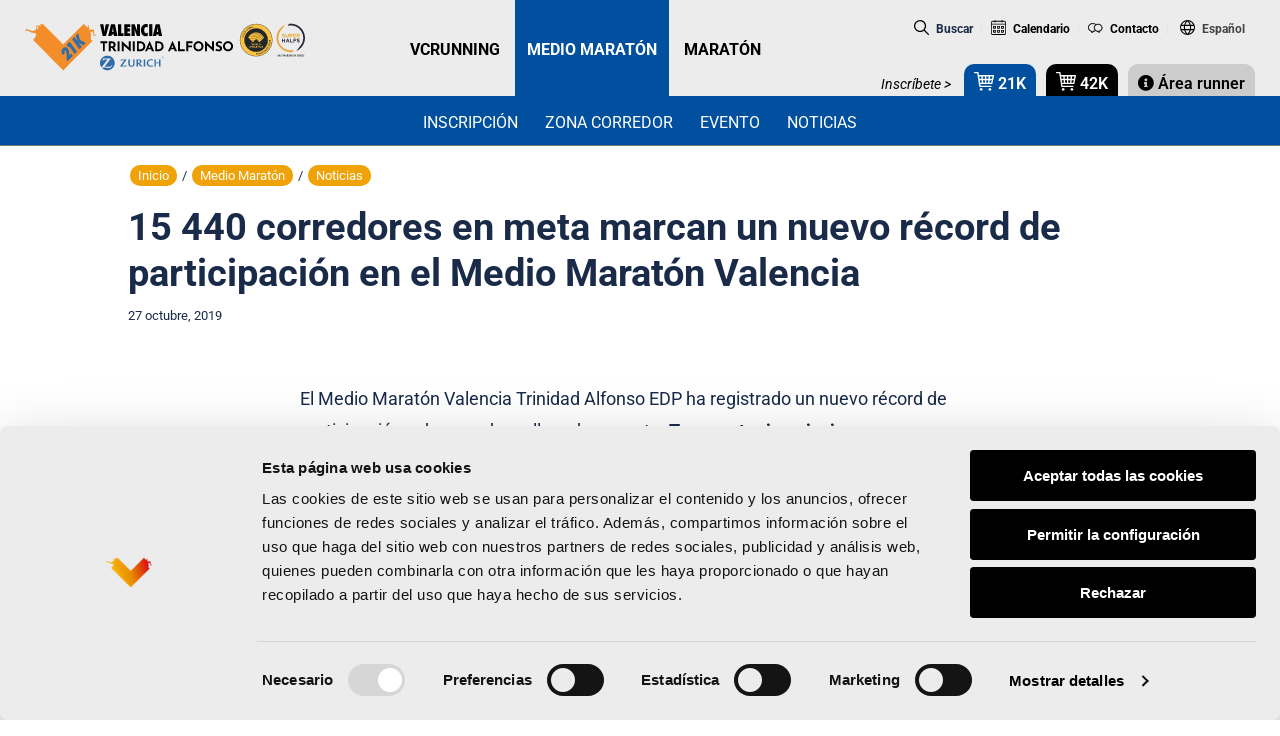

--- FILE ---
content_type: text/html; charset=utf-8
request_url: https://www.google.com/recaptcha/api2/anchor?ar=1&k=6Lcc_IIUAAAAAJYESYADcIgHseVpbEbUj0VkAv0K&co=aHR0cHM6Ly93d3cudmFsZW5jaWFjaXVkYWRkZWxydW5uaW5nLmNvbTo0NDM.&hl=en&v=PoyoqOPhxBO7pBk68S4YbpHZ&size=invisible&anchor-ms=20000&execute-ms=30000&cb=3mjs690mu3w
body_size: 48835
content:
<!DOCTYPE HTML><html dir="ltr" lang="en"><head><meta http-equiv="Content-Type" content="text/html; charset=UTF-8">
<meta http-equiv="X-UA-Compatible" content="IE=edge">
<title>reCAPTCHA</title>
<style type="text/css">
/* cyrillic-ext */
@font-face {
  font-family: 'Roboto';
  font-style: normal;
  font-weight: 400;
  font-stretch: 100%;
  src: url(//fonts.gstatic.com/s/roboto/v48/KFO7CnqEu92Fr1ME7kSn66aGLdTylUAMa3GUBHMdazTgWw.woff2) format('woff2');
  unicode-range: U+0460-052F, U+1C80-1C8A, U+20B4, U+2DE0-2DFF, U+A640-A69F, U+FE2E-FE2F;
}
/* cyrillic */
@font-face {
  font-family: 'Roboto';
  font-style: normal;
  font-weight: 400;
  font-stretch: 100%;
  src: url(//fonts.gstatic.com/s/roboto/v48/KFO7CnqEu92Fr1ME7kSn66aGLdTylUAMa3iUBHMdazTgWw.woff2) format('woff2');
  unicode-range: U+0301, U+0400-045F, U+0490-0491, U+04B0-04B1, U+2116;
}
/* greek-ext */
@font-face {
  font-family: 'Roboto';
  font-style: normal;
  font-weight: 400;
  font-stretch: 100%;
  src: url(//fonts.gstatic.com/s/roboto/v48/KFO7CnqEu92Fr1ME7kSn66aGLdTylUAMa3CUBHMdazTgWw.woff2) format('woff2');
  unicode-range: U+1F00-1FFF;
}
/* greek */
@font-face {
  font-family: 'Roboto';
  font-style: normal;
  font-weight: 400;
  font-stretch: 100%;
  src: url(//fonts.gstatic.com/s/roboto/v48/KFO7CnqEu92Fr1ME7kSn66aGLdTylUAMa3-UBHMdazTgWw.woff2) format('woff2');
  unicode-range: U+0370-0377, U+037A-037F, U+0384-038A, U+038C, U+038E-03A1, U+03A3-03FF;
}
/* math */
@font-face {
  font-family: 'Roboto';
  font-style: normal;
  font-weight: 400;
  font-stretch: 100%;
  src: url(//fonts.gstatic.com/s/roboto/v48/KFO7CnqEu92Fr1ME7kSn66aGLdTylUAMawCUBHMdazTgWw.woff2) format('woff2');
  unicode-range: U+0302-0303, U+0305, U+0307-0308, U+0310, U+0312, U+0315, U+031A, U+0326-0327, U+032C, U+032F-0330, U+0332-0333, U+0338, U+033A, U+0346, U+034D, U+0391-03A1, U+03A3-03A9, U+03B1-03C9, U+03D1, U+03D5-03D6, U+03F0-03F1, U+03F4-03F5, U+2016-2017, U+2034-2038, U+203C, U+2040, U+2043, U+2047, U+2050, U+2057, U+205F, U+2070-2071, U+2074-208E, U+2090-209C, U+20D0-20DC, U+20E1, U+20E5-20EF, U+2100-2112, U+2114-2115, U+2117-2121, U+2123-214F, U+2190, U+2192, U+2194-21AE, U+21B0-21E5, U+21F1-21F2, U+21F4-2211, U+2213-2214, U+2216-22FF, U+2308-230B, U+2310, U+2319, U+231C-2321, U+2336-237A, U+237C, U+2395, U+239B-23B7, U+23D0, U+23DC-23E1, U+2474-2475, U+25AF, U+25B3, U+25B7, U+25BD, U+25C1, U+25CA, U+25CC, U+25FB, U+266D-266F, U+27C0-27FF, U+2900-2AFF, U+2B0E-2B11, U+2B30-2B4C, U+2BFE, U+3030, U+FF5B, U+FF5D, U+1D400-1D7FF, U+1EE00-1EEFF;
}
/* symbols */
@font-face {
  font-family: 'Roboto';
  font-style: normal;
  font-weight: 400;
  font-stretch: 100%;
  src: url(//fonts.gstatic.com/s/roboto/v48/KFO7CnqEu92Fr1ME7kSn66aGLdTylUAMaxKUBHMdazTgWw.woff2) format('woff2');
  unicode-range: U+0001-000C, U+000E-001F, U+007F-009F, U+20DD-20E0, U+20E2-20E4, U+2150-218F, U+2190, U+2192, U+2194-2199, U+21AF, U+21E6-21F0, U+21F3, U+2218-2219, U+2299, U+22C4-22C6, U+2300-243F, U+2440-244A, U+2460-24FF, U+25A0-27BF, U+2800-28FF, U+2921-2922, U+2981, U+29BF, U+29EB, U+2B00-2BFF, U+4DC0-4DFF, U+FFF9-FFFB, U+10140-1018E, U+10190-1019C, U+101A0, U+101D0-101FD, U+102E0-102FB, U+10E60-10E7E, U+1D2C0-1D2D3, U+1D2E0-1D37F, U+1F000-1F0FF, U+1F100-1F1AD, U+1F1E6-1F1FF, U+1F30D-1F30F, U+1F315, U+1F31C, U+1F31E, U+1F320-1F32C, U+1F336, U+1F378, U+1F37D, U+1F382, U+1F393-1F39F, U+1F3A7-1F3A8, U+1F3AC-1F3AF, U+1F3C2, U+1F3C4-1F3C6, U+1F3CA-1F3CE, U+1F3D4-1F3E0, U+1F3ED, U+1F3F1-1F3F3, U+1F3F5-1F3F7, U+1F408, U+1F415, U+1F41F, U+1F426, U+1F43F, U+1F441-1F442, U+1F444, U+1F446-1F449, U+1F44C-1F44E, U+1F453, U+1F46A, U+1F47D, U+1F4A3, U+1F4B0, U+1F4B3, U+1F4B9, U+1F4BB, U+1F4BF, U+1F4C8-1F4CB, U+1F4D6, U+1F4DA, U+1F4DF, U+1F4E3-1F4E6, U+1F4EA-1F4ED, U+1F4F7, U+1F4F9-1F4FB, U+1F4FD-1F4FE, U+1F503, U+1F507-1F50B, U+1F50D, U+1F512-1F513, U+1F53E-1F54A, U+1F54F-1F5FA, U+1F610, U+1F650-1F67F, U+1F687, U+1F68D, U+1F691, U+1F694, U+1F698, U+1F6AD, U+1F6B2, U+1F6B9-1F6BA, U+1F6BC, U+1F6C6-1F6CF, U+1F6D3-1F6D7, U+1F6E0-1F6EA, U+1F6F0-1F6F3, U+1F6F7-1F6FC, U+1F700-1F7FF, U+1F800-1F80B, U+1F810-1F847, U+1F850-1F859, U+1F860-1F887, U+1F890-1F8AD, U+1F8B0-1F8BB, U+1F8C0-1F8C1, U+1F900-1F90B, U+1F93B, U+1F946, U+1F984, U+1F996, U+1F9E9, U+1FA00-1FA6F, U+1FA70-1FA7C, U+1FA80-1FA89, U+1FA8F-1FAC6, U+1FACE-1FADC, U+1FADF-1FAE9, U+1FAF0-1FAF8, U+1FB00-1FBFF;
}
/* vietnamese */
@font-face {
  font-family: 'Roboto';
  font-style: normal;
  font-weight: 400;
  font-stretch: 100%;
  src: url(//fonts.gstatic.com/s/roboto/v48/KFO7CnqEu92Fr1ME7kSn66aGLdTylUAMa3OUBHMdazTgWw.woff2) format('woff2');
  unicode-range: U+0102-0103, U+0110-0111, U+0128-0129, U+0168-0169, U+01A0-01A1, U+01AF-01B0, U+0300-0301, U+0303-0304, U+0308-0309, U+0323, U+0329, U+1EA0-1EF9, U+20AB;
}
/* latin-ext */
@font-face {
  font-family: 'Roboto';
  font-style: normal;
  font-weight: 400;
  font-stretch: 100%;
  src: url(//fonts.gstatic.com/s/roboto/v48/KFO7CnqEu92Fr1ME7kSn66aGLdTylUAMa3KUBHMdazTgWw.woff2) format('woff2');
  unicode-range: U+0100-02BA, U+02BD-02C5, U+02C7-02CC, U+02CE-02D7, U+02DD-02FF, U+0304, U+0308, U+0329, U+1D00-1DBF, U+1E00-1E9F, U+1EF2-1EFF, U+2020, U+20A0-20AB, U+20AD-20C0, U+2113, U+2C60-2C7F, U+A720-A7FF;
}
/* latin */
@font-face {
  font-family: 'Roboto';
  font-style: normal;
  font-weight: 400;
  font-stretch: 100%;
  src: url(//fonts.gstatic.com/s/roboto/v48/KFO7CnqEu92Fr1ME7kSn66aGLdTylUAMa3yUBHMdazQ.woff2) format('woff2');
  unicode-range: U+0000-00FF, U+0131, U+0152-0153, U+02BB-02BC, U+02C6, U+02DA, U+02DC, U+0304, U+0308, U+0329, U+2000-206F, U+20AC, U+2122, U+2191, U+2193, U+2212, U+2215, U+FEFF, U+FFFD;
}
/* cyrillic-ext */
@font-face {
  font-family: 'Roboto';
  font-style: normal;
  font-weight: 500;
  font-stretch: 100%;
  src: url(//fonts.gstatic.com/s/roboto/v48/KFO7CnqEu92Fr1ME7kSn66aGLdTylUAMa3GUBHMdazTgWw.woff2) format('woff2');
  unicode-range: U+0460-052F, U+1C80-1C8A, U+20B4, U+2DE0-2DFF, U+A640-A69F, U+FE2E-FE2F;
}
/* cyrillic */
@font-face {
  font-family: 'Roboto';
  font-style: normal;
  font-weight: 500;
  font-stretch: 100%;
  src: url(//fonts.gstatic.com/s/roboto/v48/KFO7CnqEu92Fr1ME7kSn66aGLdTylUAMa3iUBHMdazTgWw.woff2) format('woff2');
  unicode-range: U+0301, U+0400-045F, U+0490-0491, U+04B0-04B1, U+2116;
}
/* greek-ext */
@font-face {
  font-family: 'Roboto';
  font-style: normal;
  font-weight: 500;
  font-stretch: 100%;
  src: url(//fonts.gstatic.com/s/roboto/v48/KFO7CnqEu92Fr1ME7kSn66aGLdTylUAMa3CUBHMdazTgWw.woff2) format('woff2');
  unicode-range: U+1F00-1FFF;
}
/* greek */
@font-face {
  font-family: 'Roboto';
  font-style: normal;
  font-weight: 500;
  font-stretch: 100%;
  src: url(//fonts.gstatic.com/s/roboto/v48/KFO7CnqEu92Fr1ME7kSn66aGLdTylUAMa3-UBHMdazTgWw.woff2) format('woff2');
  unicode-range: U+0370-0377, U+037A-037F, U+0384-038A, U+038C, U+038E-03A1, U+03A3-03FF;
}
/* math */
@font-face {
  font-family: 'Roboto';
  font-style: normal;
  font-weight: 500;
  font-stretch: 100%;
  src: url(//fonts.gstatic.com/s/roboto/v48/KFO7CnqEu92Fr1ME7kSn66aGLdTylUAMawCUBHMdazTgWw.woff2) format('woff2');
  unicode-range: U+0302-0303, U+0305, U+0307-0308, U+0310, U+0312, U+0315, U+031A, U+0326-0327, U+032C, U+032F-0330, U+0332-0333, U+0338, U+033A, U+0346, U+034D, U+0391-03A1, U+03A3-03A9, U+03B1-03C9, U+03D1, U+03D5-03D6, U+03F0-03F1, U+03F4-03F5, U+2016-2017, U+2034-2038, U+203C, U+2040, U+2043, U+2047, U+2050, U+2057, U+205F, U+2070-2071, U+2074-208E, U+2090-209C, U+20D0-20DC, U+20E1, U+20E5-20EF, U+2100-2112, U+2114-2115, U+2117-2121, U+2123-214F, U+2190, U+2192, U+2194-21AE, U+21B0-21E5, U+21F1-21F2, U+21F4-2211, U+2213-2214, U+2216-22FF, U+2308-230B, U+2310, U+2319, U+231C-2321, U+2336-237A, U+237C, U+2395, U+239B-23B7, U+23D0, U+23DC-23E1, U+2474-2475, U+25AF, U+25B3, U+25B7, U+25BD, U+25C1, U+25CA, U+25CC, U+25FB, U+266D-266F, U+27C0-27FF, U+2900-2AFF, U+2B0E-2B11, U+2B30-2B4C, U+2BFE, U+3030, U+FF5B, U+FF5D, U+1D400-1D7FF, U+1EE00-1EEFF;
}
/* symbols */
@font-face {
  font-family: 'Roboto';
  font-style: normal;
  font-weight: 500;
  font-stretch: 100%;
  src: url(//fonts.gstatic.com/s/roboto/v48/KFO7CnqEu92Fr1ME7kSn66aGLdTylUAMaxKUBHMdazTgWw.woff2) format('woff2');
  unicode-range: U+0001-000C, U+000E-001F, U+007F-009F, U+20DD-20E0, U+20E2-20E4, U+2150-218F, U+2190, U+2192, U+2194-2199, U+21AF, U+21E6-21F0, U+21F3, U+2218-2219, U+2299, U+22C4-22C6, U+2300-243F, U+2440-244A, U+2460-24FF, U+25A0-27BF, U+2800-28FF, U+2921-2922, U+2981, U+29BF, U+29EB, U+2B00-2BFF, U+4DC0-4DFF, U+FFF9-FFFB, U+10140-1018E, U+10190-1019C, U+101A0, U+101D0-101FD, U+102E0-102FB, U+10E60-10E7E, U+1D2C0-1D2D3, U+1D2E0-1D37F, U+1F000-1F0FF, U+1F100-1F1AD, U+1F1E6-1F1FF, U+1F30D-1F30F, U+1F315, U+1F31C, U+1F31E, U+1F320-1F32C, U+1F336, U+1F378, U+1F37D, U+1F382, U+1F393-1F39F, U+1F3A7-1F3A8, U+1F3AC-1F3AF, U+1F3C2, U+1F3C4-1F3C6, U+1F3CA-1F3CE, U+1F3D4-1F3E0, U+1F3ED, U+1F3F1-1F3F3, U+1F3F5-1F3F7, U+1F408, U+1F415, U+1F41F, U+1F426, U+1F43F, U+1F441-1F442, U+1F444, U+1F446-1F449, U+1F44C-1F44E, U+1F453, U+1F46A, U+1F47D, U+1F4A3, U+1F4B0, U+1F4B3, U+1F4B9, U+1F4BB, U+1F4BF, U+1F4C8-1F4CB, U+1F4D6, U+1F4DA, U+1F4DF, U+1F4E3-1F4E6, U+1F4EA-1F4ED, U+1F4F7, U+1F4F9-1F4FB, U+1F4FD-1F4FE, U+1F503, U+1F507-1F50B, U+1F50D, U+1F512-1F513, U+1F53E-1F54A, U+1F54F-1F5FA, U+1F610, U+1F650-1F67F, U+1F687, U+1F68D, U+1F691, U+1F694, U+1F698, U+1F6AD, U+1F6B2, U+1F6B9-1F6BA, U+1F6BC, U+1F6C6-1F6CF, U+1F6D3-1F6D7, U+1F6E0-1F6EA, U+1F6F0-1F6F3, U+1F6F7-1F6FC, U+1F700-1F7FF, U+1F800-1F80B, U+1F810-1F847, U+1F850-1F859, U+1F860-1F887, U+1F890-1F8AD, U+1F8B0-1F8BB, U+1F8C0-1F8C1, U+1F900-1F90B, U+1F93B, U+1F946, U+1F984, U+1F996, U+1F9E9, U+1FA00-1FA6F, U+1FA70-1FA7C, U+1FA80-1FA89, U+1FA8F-1FAC6, U+1FACE-1FADC, U+1FADF-1FAE9, U+1FAF0-1FAF8, U+1FB00-1FBFF;
}
/* vietnamese */
@font-face {
  font-family: 'Roboto';
  font-style: normal;
  font-weight: 500;
  font-stretch: 100%;
  src: url(//fonts.gstatic.com/s/roboto/v48/KFO7CnqEu92Fr1ME7kSn66aGLdTylUAMa3OUBHMdazTgWw.woff2) format('woff2');
  unicode-range: U+0102-0103, U+0110-0111, U+0128-0129, U+0168-0169, U+01A0-01A1, U+01AF-01B0, U+0300-0301, U+0303-0304, U+0308-0309, U+0323, U+0329, U+1EA0-1EF9, U+20AB;
}
/* latin-ext */
@font-face {
  font-family: 'Roboto';
  font-style: normal;
  font-weight: 500;
  font-stretch: 100%;
  src: url(//fonts.gstatic.com/s/roboto/v48/KFO7CnqEu92Fr1ME7kSn66aGLdTylUAMa3KUBHMdazTgWw.woff2) format('woff2');
  unicode-range: U+0100-02BA, U+02BD-02C5, U+02C7-02CC, U+02CE-02D7, U+02DD-02FF, U+0304, U+0308, U+0329, U+1D00-1DBF, U+1E00-1E9F, U+1EF2-1EFF, U+2020, U+20A0-20AB, U+20AD-20C0, U+2113, U+2C60-2C7F, U+A720-A7FF;
}
/* latin */
@font-face {
  font-family: 'Roboto';
  font-style: normal;
  font-weight: 500;
  font-stretch: 100%;
  src: url(//fonts.gstatic.com/s/roboto/v48/KFO7CnqEu92Fr1ME7kSn66aGLdTylUAMa3yUBHMdazQ.woff2) format('woff2');
  unicode-range: U+0000-00FF, U+0131, U+0152-0153, U+02BB-02BC, U+02C6, U+02DA, U+02DC, U+0304, U+0308, U+0329, U+2000-206F, U+20AC, U+2122, U+2191, U+2193, U+2212, U+2215, U+FEFF, U+FFFD;
}
/* cyrillic-ext */
@font-face {
  font-family: 'Roboto';
  font-style: normal;
  font-weight: 900;
  font-stretch: 100%;
  src: url(//fonts.gstatic.com/s/roboto/v48/KFO7CnqEu92Fr1ME7kSn66aGLdTylUAMa3GUBHMdazTgWw.woff2) format('woff2');
  unicode-range: U+0460-052F, U+1C80-1C8A, U+20B4, U+2DE0-2DFF, U+A640-A69F, U+FE2E-FE2F;
}
/* cyrillic */
@font-face {
  font-family: 'Roboto';
  font-style: normal;
  font-weight: 900;
  font-stretch: 100%;
  src: url(//fonts.gstatic.com/s/roboto/v48/KFO7CnqEu92Fr1ME7kSn66aGLdTylUAMa3iUBHMdazTgWw.woff2) format('woff2');
  unicode-range: U+0301, U+0400-045F, U+0490-0491, U+04B0-04B1, U+2116;
}
/* greek-ext */
@font-face {
  font-family: 'Roboto';
  font-style: normal;
  font-weight: 900;
  font-stretch: 100%;
  src: url(//fonts.gstatic.com/s/roboto/v48/KFO7CnqEu92Fr1ME7kSn66aGLdTylUAMa3CUBHMdazTgWw.woff2) format('woff2');
  unicode-range: U+1F00-1FFF;
}
/* greek */
@font-face {
  font-family: 'Roboto';
  font-style: normal;
  font-weight: 900;
  font-stretch: 100%;
  src: url(//fonts.gstatic.com/s/roboto/v48/KFO7CnqEu92Fr1ME7kSn66aGLdTylUAMa3-UBHMdazTgWw.woff2) format('woff2');
  unicode-range: U+0370-0377, U+037A-037F, U+0384-038A, U+038C, U+038E-03A1, U+03A3-03FF;
}
/* math */
@font-face {
  font-family: 'Roboto';
  font-style: normal;
  font-weight: 900;
  font-stretch: 100%;
  src: url(//fonts.gstatic.com/s/roboto/v48/KFO7CnqEu92Fr1ME7kSn66aGLdTylUAMawCUBHMdazTgWw.woff2) format('woff2');
  unicode-range: U+0302-0303, U+0305, U+0307-0308, U+0310, U+0312, U+0315, U+031A, U+0326-0327, U+032C, U+032F-0330, U+0332-0333, U+0338, U+033A, U+0346, U+034D, U+0391-03A1, U+03A3-03A9, U+03B1-03C9, U+03D1, U+03D5-03D6, U+03F0-03F1, U+03F4-03F5, U+2016-2017, U+2034-2038, U+203C, U+2040, U+2043, U+2047, U+2050, U+2057, U+205F, U+2070-2071, U+2074-208E, U+2090-209C, U+20D0-20DC, U+20E1, U+20E5-20EF, U+2100-2112, U+2114-2115, U+2117-2121, U+2123-214F, U+2190, U+2192, U+2194-21AE, U+21B0-21E5, U+21F1-21F2, U+21F4-2211, U+2213-2214, U+2216-22FF, U+2308-230B, U+2310, U+2319, U+231C-2321, U+2336-237A, U+237C, U+2395, U+239B-23B7, U+23D0, U+23DC-23E1, U+2474-2475, U+25AF, U+25B3, U+25B7, U+25BD, U+25C1, U+25CA, U+25CC, U+25FB, U+266D-266F, U+27C0-27FF, U+2900-2AFF, U+2B0E-2B11, U+2B30-2B4C, U+2BFE, U+3030, U+FF5B, U+FF5D, U+1D400-1D7FF, U+1EE00-1EEFF;
}
/* symbols */
@font-face {
  font-family: 'Roboto';
  font-style: normal;
  font-weight: 900;
  font-stretch: 100%;
  src: url(//fonts.gstatic.com/s/roboto/v48/KFO7CnqEu92Fr1ME7kSn66aGLdTylUAMaxKUBHMdazTgWw.woff2) format('woff2');
  unicode-range: U+0001-000C, U+000E-001F, U+007F-009F, U+20DD-20E0, U+20E2-20E4, U+2150-218F, U+2190, U+2192, U+2194-2199, U+21AF, U+21E6-21F0, U+21F3, U+2218-2219, U+2299, U+22C4-22C6, U+2300-243F, U+2440-244A, U+2460-24FF, U+25A0-27BF, U+2800-28FF, U+2921-2922, U+2981, U+29BF, U+29EB, U+2B00-2BFF, U+4DC0-4DFF, U+FFF9-FFFB, U+10140-1018E, U+10190-1019C, U+101A0, U+101D0-101FD, U+102E0-102FB, U+10E60-10E7E, U+1D2C0-1D2D3, U+1D2E0-1D37F, U+1F000-1F0FF, U+1F100-1F1AD, U+1F1E6-1F1FF, U+1F30D-1F30F, U+1F315, U+1F31C, U+1F31E, U+1F320-1F32C, U+1F336, U+1F378, U+1F37D, U+1F382, U+1F393-1F39F, U+1F3A7-1F3A8, U+1F3AC-1F3AF, U+1F3C2, U+1F3C4-1F3C6, U+1F3CA-1F3CE, U+1F3D4-1F3E0, U+1F3ED, U+1F3F1-1F3F3, U+1F3F5-1F3F7, U+1F408, U+1F415, U+1F41F, U+1F426, U+1F43F, U+1F441-1F442, U+1F444, U+1F446-1F449, U+1F44C-1F44E, U+1F453, U+1F46A, U+1F47D, U+1F4A3, U+1F4B0, U+1F4B3, U+1F4B9, U+1F4BB, U+1F4BF, U+1F4C8-1F4CB, U+1F4D6, U+1F4DA, U+1F4DF, U+1F4E3-1F4E6, U+1F4EA-1F4ED, U+1F4F7, U+1F4F9-1F4FB, U+1F4FD-1F4FE, U+1F503, U+1F507-1F50B, U+1F50D, U+1F512-1F513, U+1F53E-1F54A, U+1F54F-1F5FA, U+1F610, U+1F650-1F67F, U+1F687, U+1F68D, U+1F691, U+1F694, U+1F698, U+1F6AD, U+1F6B2, U+1F6B9-1F6BA, U+1F6BC, U+1F6C6-1F6CF, U+1F6D3-1F6D7, U+1F6E0-1F6EA, U+1F6F0-1F6F3, U+1F6F7-1F6FC, U+1F700-1F7FF, U+1F800-1F80B, U+1F810-1F847, U+1F850-1F859, U+1F860-1F887, U+1F890-1F8AD, U+1F8B0-1F8BB, U+1F8C0-1F8C1, U+1F900-1F90B, U+1F93B, U+1F946, U+1F984, U+1F996, U+1F9E9, U+1FA00-1FA6F, U+1FA70-1FA7C, U+1FA80-1FA89, U+1FA8F-1FAC6, U+1FACE-1FADC, U+1FADF-1FAE9, U+1FAF0-1FAF8, U+1FB00-1FBFF;
}
/* vietnamese */
@font-face {
  font-family: 'Roboto';
  font-style: normal;
  font-weight: 900;
  font-stretch: 100%;
  src: url(//fonts.gstatic.com/s/roboto/v48/KFO7CnqEu92Fr1ME7kSn66aGLdTylUAMa3OUBHMdazTgWw.woff2) format('woff2');
  unicode-range: U+0102-0103, U+0110-0111, U+0128-0129, U+0168-0169, U+01A0-01A1, U+01AF-01B0, U+0300-0301, U+0303-0304, U+0308-0309, U+0323, U+0329, U+1EA0-1EF9, U+20AB;
}
/* latin-ext */
@font-face {
  font-family: 'Roboto';
  font-style: normal;
  font-weight: 900;
  font-stretch: 100%;
  src: url(//fonts.gstatic.com/s/roboto/v48/KFO7CnqEu92Fr1ME7kSn66aGLdTylUAMa3KUBHMdazTgWw.woff2) format('woff2');
  unicode-range: U+0100-02BA, U+02BD-02C5, U+02C7-02CC, U+02CE-02D7, U+02DD-02FF, U+0304, U+0308, U+0329, U+1D00-1DBF, U+1E00-1E9F, U+1EF2-1EFF, U+2020, U+20A0-20AB, U+20AD-20C0, U+2113, U+2C60-2C7F, U+A720-A7FF;
}
/* latin */
@font-face {
  font-family: 'Roboto';
  font-style: normal;
  font-weight: 900;
  font-stretch: 100%;
  src: url(//fonts.gstatic.com/s/roboto/v48/KFO7CnqEu92Fr1ME7kSn66aGLdTylUAMa3yUBHMdazQ.woff2) format('woff2');
  unicode-range: U+0000-00FF, U+0131, U+0152-0153, U+02BB-02BC, U+02C6, U+02DA, U+02DC, U+0304, U+0308, U+0329, U+2000-206F, U+20AC, U+2122, U+2191, U+2193, U+2212, U+2215, U+FEFF, U+FFFD;
}

</style>
<link rel="stylesheet" type="text/css" href="https://www.gstatic.com/recaptcha/releases/PoyoqOPhxBO7pBk68S4YbpHZ/styles__ltr.css">
<script nonce="8nUOYlJIrBxEZVJ50coIlQ" type="text/javascript">window['__recaptcha_api'] = 'https://www.google.com/recaptcha/api2/';</script>
<script type="text/javascript" src="https://www.gstatic.com/recaptcha/releases/PoyoqOPhxBO7pBk68S4YbpHZ/recaptcha__en.js" nonce="8nUOYlJIrBxEZVJ50coIlQ">
      
    </script></head>
<body><div id="rc-anchor-alert" class="rc-anchor-alert"></div>
<input type="hidden" id="recaptcha-token" value="[base64]">
<script type="text/javascript" nonce="8nUOYlJIrBxEZVJ50coIlQ">
      recaptcha.anchor.Main.init("[\x22ainput\x22,[\x22bgdata\x22,\x22\x22,\[base64]/[base64]/bmV3IFpbdF0obVswXSk6Sz09Mj9uZXcgWlt0XShtWzBdLG1bMV0pOks9PTM/bmV3IFpbdF0obVswXSxtWzFdLG1bMl0pOks9PTQ/[base64]/[base64]/[base64]/[base64]/[base64]/[base64]/[base64]/[base64]/[base64]/[base64]/[base64]/[base64]/[base64]/[base64]\\u003d\\u003d\x22,\[base64]\x22,\[base64]/[base64]/ClMKnex3CrE/Cq8K1w7TCgsO9UcO3w7gYwprCiMK/InYlUzI1I8KXwqXCp1HDnlTCkSsswo0GwqjClsOoLsKVGAHDg28Lb8OBwqDCtUxGVGktwoDCvwh3w5R0UW3DmSbCnXEmGcKaw4HDuMK3w7o5MXDDoMOBwqfCksO/AsO3QMO/f8Kyw6fDkFTDgSrDscOxNMKqLA3CvAN2IMOswo8jEMObwrssE8KJw7BOwpBaAsOuwqDDncKDSTcRw5DDlsKvOyfDh1XCqcOkETXDuhhWLU1Zw7nCnWLDjiTDuQw3R1/[base64]/Cp0vCvF3DlsOQw5UKRcKtbsKDJFvCmhcfw6zCr8O8wrBfw5/DjcKewpHDilEeIcOkwqLCm8KJw7l/VcOXXW3ChsOoLTzDm8KvccKmV2VuRHN5w7ogV2hKUsOtXsKbw6bCoMKyw5gVQcKvX8KgHTd7NMKCw5jDp0XDn2/CoGnCoH9+BsKEScOAw4BXw5wNwq1lHTfCh8KuSTPDncKkScKgw51Bw6pJGcKAw5LCmsOOwoLDqh/DkcKCw6jCv8KofGnCnGg5TsONwonDhMKLwrRrByA5PxLCjw1+woPCgXg/w53CkMO/[base64]/Cm8KDw6/CiR5QPMOqw7YiTTfCosKcL04fw6MeH8OxEB96VcOlwox0bMKfw7fDtmfCh8KYwq4Bw49BB8O/w6AsaEMmGQN9wpAjbj/DpEgzw6DDlsKxekkDScK1IcKOGhJlw7fCuEokSC41KcK9woHDhCYCwpRVw5FJNBPDgH3CssKaLcO9woXDoMOkwrHDlcOpHTPCkMKTbhrCjcO1wplawq/DlMKiwppIesObwrV4woEcwqvDqlMMw4BKRsOEwqgFJsOxw73CisOcw7A1wrnDkcO/aMKsw7NgwovCgwEoD8O8w4wWw43CpkvCvT/Dt2khw6xfQ13CvE/Dhhg7wr3Dm8OkQD5ewrRsJGnCnMOuw4jCuwfDuzXDgCvCq8Kvwodvw6YOw5/CsHHCu8KifcKCw7k+X2sKw4Mfwrx2c1hMRcKsw7JSwr7DigEgwoLCg1/CnHTCiGt8wq3CisKVw6vCtCMewoREw5xWEcOlwoXCrcOEwobCkcKec2Uow6zCoMKQXR3DlMOHw60Gw6fDqsKwwp5NfRbDqcOSYCnCnsOTwqtydUsMw7VrY8O/woXCi8KPB3xpw4kXI8O0w6BqJRwdw4h7dBDDpMKjZVLDgVd6LsOlwrDCp8Kgw6HDqsOzwr5qw5vCkcOrwrBMw5/CosKwwqrCusKyQThjwpvChcKkw5LCmgdKHFp1w7/DocKJKlPCtiLDpsOMbiTCu8OzesOFwq3DpcOSwpzChcOMw5Mgw68vwrUDwp7DvF3Dil3DqETCrsKOw5XDpHNLwrBdNMKme8KaRsOywr/DncO6RMKEwqgoF3B0esKYNcKTwq8dwrh4IMKwwr4WKBhfw5Bua8Owwrczw5PCtUFheSvDuMOvwqfDpMOXLQvCqcOmwr00wrkIw4RQFcOpRVFwHMOGU8KKDcOyPTTCm08Hw6HDtHYtw6JBwpgKw5rCumIbH8OSwrLDtXw7w7XCg0TCvsKcGF/DiMOLD2pHe0cvCsKnwqnDi1bCg8OQw7/Dl1PDo8OUagPDlypMwotcw5xAwqrCq8K4woMhMcKNajfCkh3CtT7CoDLDvwE7w7nDn8KgKgw7w4k/TsOYwqIAf8O/bXZZZcOUFcO3bcOcwrrChFvChFgUCcOcBjrCj8KowqPDi05NwrVlPcOYM8Otw67DqSZew7fDgGFew4PCiMKywoLDssOWwovCr2rCmxAIw5nCux/CncKlHH4zw7zDgsK2BFfCmcKJw78YIXnDjFHClsKEwoHCpDoawqvCmTzCqsODw4EiwqY1w4nClA0KEMKNw6bDsU0HLcOtQMKDBE3DpsKCRhbCj8K1w5AZwqwmBjXCssOKwrwnZMOBwq4NdMOlc8OCCsOePRhUw7kLwr9vw7/DsUnDnD3CnMOtwrnCgcK+LsKJw4HCtDXDqMOBQ8OzU084FQ5HZsOAwq7DnwoLw5nCl2TCjwnCnxxQwrrDrcOBw6puK24tw6XCvGTDuMKiDWk2w6hkYcK+w7oywrVaw5bDi3/CkE1bw4BnwpoMwo/Dp8Oswq7Dr8Kqw7Anc8Kqw6PCmjrDlMO2CkTCt07DqMOoFyDDicK/OnrChcOTwrMcIh8ywojDg0UzfsONWcOzw5rClwXCu8KAWsOiwo/[base64]/PEMxw5fCqirDr8KuwrUXBsKgfwU5wocowqAUODDDuyEww4I/w5Zvw5rCujfCiFVHwpPDpCIiFF7CkXVSwoTCnU/[base64]/[base64]/CisOlUzYWw7Y4wqDCuwHCmcO+VMORFSDDj8O4woVRwrk5w6HDjWLCnkpowocxAwjDqhMCNMOtwq3DkXYdw47CvsOEBGAnw6/ClcOQwp/DpsKAcCxXwo0nwq3CrWUeTRfCg0PCusOKwpjCnxlRf8K1BMOMwrbDsHTCtkXCoMKhJRInw5h/[base64]/[base64]/Dt8KSeFx3wpVfSlfDncO7wrnCi8Opw7XCocKIwobDiAIJwpfCpmrCpcKIwo0XQgrDhsObwpzCo8KGwq9FwpPDrR0oTzrDtxXCv2ARYnjDkh0Cwo3ChR8KH8OWOH1LS8KGwobDi8OLw7PDjFpvbMK/D8KWOsOpw5MzDcK4GcKlwoLDsErCj8O8wqVdwpXCiScAAnrDmMKMwrdcPjoSw5pZwq4tdsK9wofCh3RPwqETHg7CqcO9w7JrwoDDhcK/[base64]/CpcKFw4NtBcKNV2DDl8OFw7vCqsKvw7lLLcOZUsOVw4jCsidrG8Kmw5vDmMKuwpMKwqLDiwEnI8K4U1RSSMOfwpJJL8ONWMOVWmPCu2pBOsK3UA7CgMO6EnLCh8Kiw7/DvMKsM8OQwrfDpW/CtsOxw7HDoBPDjXDCkMO2UsKzwpc9Dzt5wokPNyFHw43Cl8KOwofCj8KowqXDk8OawqpQYsOaw4/CosOTw4sXEQPDmXI2J1EVw54uw4xtwr/CsxLDmWsfHCDDmMOBXXnDly3DjcKaDh3CicK+w5DCv8K4DGxcDy16A8KVw6wOWQTCoEUOw4/DuGYLw7p0wpzCs8O8G8O/wpLDh8KFLirCj8KjIMONw6YgwoTChsKoK0zCmFAcwpbCllMbd8O6QH1CwpXCncOqw57DusKQLkzCuDMdI8OKD8KUTsKFw7xAWW7Co8Oew7/CvMOuw4DCkMOSw5gnCsKKwrXDs8OMaRXCg8KDVcOBw4xYw4TCtMKMwoUkKsKuZMO6wo8SwovCisKeSEDDhsKGw77DoFUBwqgRR8KywrlvQSnDh8K+HgJlw4XCmkROwprDuHDCvQ/Dkg/CqyZxw7/[base64]/CmiDDhsKHPBFgERPCvMKBw6g5woIKZcKWVcOTwpXCvcO4fWBowoFufsOuIsKzw7/CjD9dLcKRwrdvACQeV8KEw5jCvzTDqcOEw4jCt8KWw7nCpMO5HcKTHSAhanjDqcK5w5k4MMOdw4jCpH7DiMOMwpnDk8ORw7TDpsOgw4zCq8KLw5Ilw7Ruw6jDj8KjZifDgMKAJG1wwpcIXggLw5XCnHDCnGLClMKhwpY/GXDCrSI1w47DrV/Co8KNSMKzYcKNWwjCmsKKczPDhhQfUMKsdcORw4siw5lnPTJlwrdWw6oVb8K1FcKrwqt1DMK3w6PCncK5BS9Uw6dNw4/DpDBfw77DsMKoNR/DnsKWw4wcecOyVsKbw5bDi8KAW8OTFgd1wqVrfcKSW8Opw6TDtSE+w5txBWV0wr3CscOENcOXwpNew5HDtsOywp3CnAJSLsKNXcOxOwTDhWvCq8KKwo7DocKhwqzDuMOQHGxkwolkDgxJX8OBVATCmsK/d8KqTcOBw5TCsnDDmyxvwppww6ZdwrzDrHlpOMOrwoHDs3tGw7BZPcKowpTCn8Onw6R1DcK7HCJSwr3Co8K3YcKmVcK+IsOxwrMLwr/CiHN9w5wsPRURw4/DkcKzwqvDhXBvV8KHw6fDlcKzPcKSQsKWBAp9w41jw6DCosKAwpDCkMO4JcOcwo1lwodTYMK/[base64]/fcOnwp/DlMKew7bDmAgVw6Aew5wAOi0uVgAawrPDg3TDg0zCmFPCvynCsFnCqgjDlsOew4AZPEnCnzJVBsOhwqkvwo3DrsKRwr8Gw6tEfMKGZcKUw6BEBcK7wp/ClcKow6dxw5gpwqs8wrUSEsOLwrYXTW7CnAQ7w4LCs1/CjMK1woppEHHChmVLwoNXw6AXIMOJM8OAwqM5woJ1wqtXwoQTXkzDqjPCgi/DvgZvw47DucOrRMOZw5HCg8KCwpvDscORwqjCr8Kxw6LDn8KbFWN+f0ZVwo7CnBppWMOeOMO8AsKhwoBLwoPDoCB7wqgNwoNVwptuZTcow5cJdEAxHcKoGMO5Mk42w6HDt8Ovwq7DqBMZfcOAQB/[base64]/CkcOnJcOBwo3CqW/DtSQowq5nwpgxwpRiIcOETMOhw61+UzzDsn/CninCvsOOVWRQYw1Aw6zDo0xMF8KvwqZqwrkfw4rDsELDkMOyMMKdGcKIIcOWwpQswp8LVj8dLmYjwphSw5QCw70lSEDDksKOU8K5w4xQwqXCsMKjw7HCml5Tw6bCqcK+I8OuwqXCoMKuLV/ChEXDkMKCw6DDrMKJXcOeQgTCvcKuw53DlFnCusKsbwzCk8K9SmsAwrMaw6fDgU/Dp0jDncOvwogOD0LCr0rDs8KiQsOdVMOoE8OaYS/DjG9vwp9ZfsODFEJachBiwrfCn8KcCU7DgsOjw63DosOhc2IWWRnDicOqTcO/WiYHBh9PwpjCnAJRw6vDosO5FjQ0w5PCucO1w792w5UewpTCgEA3wrFeKGwVw6rDu8KdwqPCl0nDo015SMKzCsOLwq7DjsKwwqN2MSBPRQ8VQ8OmSMKIKMONClnCqcKoTMKQE8K1wp/DsxLCpAAZJWUzw5XDrcOlPiLCq8KoCm7CusOsTSrDljLDhmHDrF7Cv8Kqwp4Fw6XCi1F8cHrCk8OiV8KJwoplbW/ChcKgFBMRwqMiPCI8Kkksw7HCn8OjwqBRwq3Ct8OlHcOpLMKgeS3DtMK7MsO6RMOvw65gBRbCjcO9R8KLJsOsw7F8OjojwrPDg20jUcO8wrDDkcOBwrZKw7DCuBpWADJvDMK/PsK6w68Rwo1TTMKqYH1iwofDlkPCtGTDoMKUw6jCl8K4wrAow7ZGDcOZw6rCmcO4WUrCkxxIwqrDtHNVw7otfsOyTcKaCgoWwpNbV8OIwpHCnMKpG8O/BMKVwr8aUmXCi8KCAMKeQ8KMFCo1w45kw7I6ZsOTw5/CtsOowoZnEcKTRW0Cw5Evw6HCokTDnsKlw5EzwrvCtcKzLsK/D8KSdjl2wqURCwfDisK9IBlTwrzCmsOVYMOVDAnCslPCvyFUEsKSacK9b8OjCcONb8OUMcKswq/CsRDDrVjDvcKMfF/CoFjCpMOpJcKmwpjDoMOlw69uw5fCjmIQLF3CusKOw4HDvjbDlMOuwoIQJMOuIsOGZMKnw7lhw6TDskvDpQfCtl3DqV/DthrDucO7wolgw7rCisOiwpd6wrRvwo8gwocHw5fCk8KPfjbDhz7DmQLCncOWPsOPbcKeLMOkc8OCDMKqNR1bZC3CmcK/N8O2wqtLHjkgUsKrw7ofOsOjBcKHCMKrwpvDosOMwr0WIcOyKSzCiwbDmBXDsWjCpkMew5MUSisidMK7wrfDilTDkzAVw6vCilzDnsOGaMKFwrFZwo/DoMK5wpoZwqXCmMKaw61Gw7BGwpPDkcOCw6PCuifDlTbDmMOnbxTDiMKGTsOAwp/CvRLDrcKEw4J1W8K9w6lTL8OGb8KDwqpIMsK2w4HDvsOcezDCvl/Dr3gBw7ZTSQQ9Dh7DvSTCmMOTOTlDw6EjwpZ5w5/Du8K+wpMqOcKBwrBRwoEBwqvCkR/DolvCnsKdw5fDiADCrMOqwpXCpy3Cp8KpY8K9NkTCsXDClB3DiMOEL3xrwrnDs8OSw4Z9UVxAw5XCqErDlsKiJjzCqsOjwrPCsMKWwr3DncKAwqlOw7jDvxrCqH7CuELCqcO9LU/Ck8KyD8Ovd8OwRXk6woHCtlPCh1AJw6DCq8OowqhCMMKjKj1yAcK6w5APwrvCvsO1M8KOOz4gwrjCsUHDuktyDATDlsOKwrJaw4YWwp/DnWrCq8OJZMOXw6QEB8OiJMKIw6bDo1cREcOxbW7CjyHDpWw0b8OKw4rCo3poVMKNwrxSDsOnXxrCnMKgJcKnYsOPOQbCgMOSO8OiP30ubFTDnsOPOMK6wrwuPklow5RcYcKNw6LDjcOGO8Kbwo5/V0rDsXLCqA9YI8KlNcOKw7rDjTrCrMKoLsOGGlPCrMOdL28/Sh7CtATCusOvwrbDqQnDvmRKw4FXdBY7LFFpb8KFwpbDug7ClBbDt8Ocw5otwo53w40LZcKrSsOjw6tnCxoTZwzDgn8zW8O+wqt1worCq8OgdMKTwrTCmcOMwr7Cv8O1LsKMwpdQUcOPw5rDu8KzwqfDisO/wqgwBcKFLcOow4LDscOMw7JvwonCg8KoHz9/BQh/wrVCZ01Ow70Bw7RXXmnCksKFw4RAwrdabALClMOxZy7CuUEdwr7CjMO4eCvCp3k9wrfCpMO6wp7DvMKVw4wXw4JpRWghCsOQw43DiCzClFViVSLDjsOJIcKBwqnDncKSwrfDu8K9wpXDigVzwoUFGMKRFcKHw4HCilBGwqc/asK5MsOXw5HDm8OSwohcOsOUwq4VJsO/[base64]/CiifDqHRDWcKtwrjCrMOgw71Dwpsbw5rCmxDCiDZvIcODwonClcOVHj9XTcKaw657wpHDvHHCgcKpVXQUw7Iewp9gQMObVF9PJcOIe8OZw5HCoxl0wp9Swo3Du0Qow586w6vDmsOuJcKxw5/CtzI5wrFbaA0kw6vDh8KYw6DDiMK4ZFjDuGPDicKAaBg4GVfDssK2L8OwahVKGgo/FnPDo8OqFmEtCn9ewp3DjCPDisKww5Jzw4DCvk05wrQYwrhyW3bDnsOSEMKwwovCh8KYU8OgAMK3bU5NYh5tDW9Mwo7Cn0DCqXQVITfCo8KrEEHDk8K7OzTCrwEiTsKQSwzDt8KCwqXDtkkoeMKNfsOQwoIOwqHCn8OCe2M8wpPClcOXwoErRx7CiMKSw7hNw67Cu8O/OMOgZSFawozDpMOXw4lUw4DCnHPDtSsHecKOwqExWEx0BcKreMOmwo/ChcKPw6jCucK1w5BMw4bCssOCAcKeK8O/[base64]/CksOgwpDDvA5bw5LDocKNJcKqw4TDgFbDusK7wqDCj8K9w7vDhcOBwrTDkU/Dv8Oww7h1WzxMwpvCmMOLw7XDjDY5OBbCqntCc8KCL8O/w6XDq8Ktwql2woRPD8ODZi3CjRbDh1DCg8OSDMOow6B5HcOnQ8OAwojCssOqAMO1S8K1w4bCskUqFsK/bCjCrmHDsGHChBwqw51TIlXDosKEwo3DoMKyf8OSCMKmfsKqbsKhKUZmw4xHdwghwp7ChsOnI3/Dh8K6DMKvwqs5wqcjdcOvwrPCpsKXOsOSBA7DgcKXJSESUVHCj10cw74Ywr/CtcK+RsKtN8Ktw4xsw6FJDEsTLATDm8K+wqjCqMKLHlhFVMKIACoSwppWB3IiAMORY8KUJgjCk2PCkSddw67CiFXDtF/Dr3hQw5ZzNTIYUMKaU8KwPR5ZJBtrHMOhwpfDkDvDlsOPw5XDm2rCi8KRwpk0B3bDvcOnV8KBXzVUw4dNwpjDhMOawo7CrMKrw7pSTcKZw6JvccOWAlJ+SHTCgl3CsRDDtcKuwp/CrcK6wq/CizhBMsODHQjDtsKzwoB3OTfDjFjDs1XDs8KVwpHDssKpw7FlF1rCsTPClmNnCsO6wqLDqDDClnXCvm13PsOXwqwyBygPGcKawrI+w4PCgsOlw7VxwojDjAgewobCgw3CscKJwp5RRWPChDbDk1rCkA3DqcOewrpQwp/CjnomBsK2Ri3DtjlLBzzCjyXDm8O6w4fCucKSwq3CuQ/Dg24eVMK7woTCs8OcP8KRw71/w5HCuMK5wocKwrUQw4QPLMOvwq4WVsOVwpFPw5NwYMO0wqdlw4fCi1NDw57DkcKRX03CrTRcPTHCjsOORMKKw5zCqMOHwoxNGk3DuMOKw6PCt8K6d8KYPkbCjV9gw41Jw67CosK/worDp8KIdsKcw45NwqFjwqLCu8OfIWZsRzF1wql2wpgvwoTCi8Knw5nDqC7DoV7DrcK4Ly/CusKSWcOpYcKaXMKWfCPDm8Ouw5Mjw57CqTJnSXrCpMOVw59yX8K1VmfCtQDDgUM6wr9AbCEXw6s/[base64]/[base64]/DksOOwotvMcKHw7lvw4XDlcOuLzoYw6rCmMKtEWo3w7TDiiTDrGDDn8OZFsODPigPw7HDhDzCqhrCtDNsw4tjNsOUwp/CggxNwpVvw5F1f8Oaw4cpDzzCvTTDlcKrw40EEsKww6F7w4dew7xtw5tcwpIMw6HCtsOKOFHCpGIkw603wqLDgW7DnVQhw41vwohAw5wjwqvDmiE7S8K2WMOOw7/Cu8OMw5BnwoPDmcORw5DDnHEZw6Zww4fCqX3CiUvDkAXCinrDlcKxwqrDtcOYGGVXwod4w73Di3HDkcKgwpTDtkZCGXfCv8OuXnxeJsK4OiwowqrDnWXCn8KrHFDCocOCMcKKw7DCiMKxwpTDm8KEwp/[base64]/DrcKTH3YyT8OPw5DDvgxQOQLDocOaT8KcwpvDn3fDm8KvJsKHCWpWFsKEDMO6Py8yZsKPCcK6w4bDm8KKw5DDpiJ+w4hhwr/DksO/[base64]/CkwHCmhJjbjHCpRjCvDfCvcOONUzDpMK2w4LDs3xpw6lww7bCgDbCkMKNAMOGw7fDusO6wo/CnydYw77DgS1xw7LCqMOzwpbCtGR0wqHCg1vCpcK5B8K8wp/CtGkkw7snRlzCscK4wow6wo9IAGNRw67DsmEiwqZYwpjCtAJtYEtow4Udw4rCsn03w59vw4XDiGDDo8KHHMOMw6/[base64]/CkQhWwoAzHGHDhsKRw4/ChsKhE0RjS8KtMEESwplEYcKxWcOTcMO7wqlzw6jCjMKzw50Awrx+XMOWwpXCmF3DgAU4w43ChsOiZ8KGwqZgFkDCjh7Cg8KeHMOwBsOnMADCpE04FsK7w7nCkcOCwqtiw4TCk8KDPcO9HHBVN8K/CQQ7XVjCvcKGw542wpDDqx/[base64]/XBQUw5DCjiHCs1RyM3gfw5fDtwVIw7dawrR/w5BIIcK8w7/DhXzDs8OOw7PDhMOFw756AsO3wrZ1w74PwqctccOZP8OQw6TDgMKVw5/DnWLCvcO+w7bCvsKnw6ZcdktJwrTCgxTDmMKPZHx/acOsVT9Lw7rDpMOGw7PDugxwwr4Qw51owpLDhsKhHU0tw7zDrsOyRMObw4Z+PyLCgcOWEzM/w51mTMKXwoLDnR3Com7CncOaOWHDscOzw4vDosOhUEDCusOiw78ETGzChsK0wpR/[base64]/ChD3CjsONUQ9HH8OLwoZxwojDnmVmw41Tw7FOHcOHw7YVaTzDgcK4w7B6wq86fcOaDcKHw5ZQwp0cw6UFwrDCugzCrsOWZW3CozJ4wqHCgcOnw5x2VTrDksKAwrhXw48rHWTCnVVnw6DCoXIawrQEw4bCpSHDlcKkZwd5wrQ/wq83RcOWwoxUw5fDpsOyOBE0enkBRgoHDS3Dv8KLHHFOw6PDkMOPw4TDo8Ohw45Dw4DCj8O1w7DDtMO2DSRVwqFoQsOlwoDDkCjDgMOEw7ciwqBqAMKZLcKgcCnDgcKXwoLDmGUIcAIaw6c3dMKdwqzCo8OeUGp4w5RoHsOEb2fDg8KYwr5vMMK4Uh/DksOPNsKGJQoobcKrSzQvABE7wpXDqsOcFMOKwp5DfVzCp2XCqcKYSxkFwoA2HsOJOBvDtcKDDRtPw4DDosKeOVUqNcKqwodVNhMhJsK/ZwzCvFvDjgdvWlvDuCwjw4xrwqIDKhYeYkTDr8O7wqpMW8ObJQVsKcKjfnlKwqILwrnCkGRAaVXDjQHDmcKiPcKzw6fCqXRxQsOFwoxOL8KEACfDvlc+MHQidV3CiMOnw5HDucKYwr7Do8OPV8K0DU4Xw5zCtW1WwoEOHMKmfU/Cu8K7wp3CtcKBw6vDosOTccKTHcOmwpvCggfCqsOFwqhwZhB3wrHDu8OSf8KIB8OJBsK9wodiN2ZDHhlSexnDug/DggjCocK7wpDDlEvDssOLH8OWecOXay4JwqpPFVFaw5MawpnCu8Klwqh7dAHDnMONw4zDj07DtcOsw7l8asO1w5hdLcOzOjfCiQMfwrVgSVvDox3CuR3DtMOZB8KAF17CuMOhw7bDsnFEwoLCscOUwprCpMOXBsKjAXFjG8Ohw4hrHXLCkVrCkVDDkcOCB1M/wpRKJEFkU8O4wr3CvsOqc0HCkCkPGCEFZkDDm1MQLBPDnm3DnCdSHUfChMO8wqPDhcKIwoTCu0YXw67DusOAwpcqOMOCV8Kew5Eiw4pgw5DDjcOIwqZDIFxoSMKPfwgpw4p9wrZoZgByZQ/[base64]/Dl8OfZMOdw4p1wq81wqDDnsODw4jDslnCsMKaGsK4wq/DvsKkYsK5w4ctw4Q0w7FtGsKEwo5kwqwUR3rCj2TDlcOwXcOJw5jDhELCmilAf1rDi8O8w5DDg8O1w63Cp8O8wq7DgBnCvmkRwo5iw4vDksO2wpfDisOQw47CrwXDucOPB1p9SC91wrXDsivDsMOrQsOVBMO/woDCscOnC8K8w7HCmFfCm8Ovb8OpHjTDv08VwoVawrNEY8OvwojCuBQ+wqtREDNvwrvCrVfDm8KzVsOHwr/DuH8oDX7DgzkWd1TDrAh6w7wEc8OHwr5odcK8wrkbwqs2CMKyB8Ovw5nDk8KQwrIjKHHCinHCpG4veXIjw7g8wqHCgcK5w7QZRcOTwpzCsiLCjR3Dm1jDmcKVwpJ9w4rDqsORb8ONR8KJwq84wp4Faw3CscOHw6LCkMOQMTnDocKEwr/Cty5Kw55Gw60mwoJ5N1pxw53Di8KvXQ1Kw6FvKAdgecOQSsOpwohLfTbDpsK/YWbDoTsLdsO7fzfDjMOnKMKJegZ/aErDusKZUVpBwqnCtyjClcK/EBrDosKLUy5Fw5d7wrc7w68Gw7tFWcOma2zCisKqJsOpdjddwonCiALCsMOVwoxqw6wKIcOBw6ZUw5ZowojDg8OywocyGFFZw5fDq8OgTsKFJlbDgwBLwqHChcKpw60aCj10w57CuMOAWDpnwoXDtMKPXMOww4PDsHFlSF3DucO5IMKpw4HDmD/Cl8K/wpLDhsOASHBURMK5wrUCwqrCmcKmwqHCijrDssKjwrF1VsOowq08MMKHwpQwDcK2GcKfw7pZNsKXG8OBwo7Ch10zw6l4wq8EwoQmIsOew7pKw7oaw41LwpfCjsOUwoVyBXHCgcK/[base64]/wpfDiRTCrMO7w57Dh2fCuAxRw5Apw6QLwolkw7fDr8KAw6jDkMKNwrk8XCEMEmfClMOAwoEnccKJZEsIw547w5XDsMKDwqoGw4l0woTCjMOZw77Cm8ONw60HfEvDrBfDp0BqwpIAw4paw6TDvloMwoMJZcKYc8Onw7/CgTBKA8O5PsOPw4Vmw4RRwqcyw6bDhABdwq1eGAJpEcO1XMO8wovDjVQwRMOKJE9bIiB5Cx9/w4LDu8Ktw6t2w5dJDh0xWMOvw4dow7AewqzCoR5Vw5DCun4HwoLDgDJ3Lwk3MipxYyZmw7E0ccKbT8KzTzrDolzCk8Kkw4AJUh/DsWhBwpnCisKjwpnDjcKMw7PDq8O9w4UEw7/CiQ7CgMKkYMOWwoIpw7RCw6JMIsOaS2nDlSpxw5zCg8ONZ3nChTJswrAJGMOTw43Dom/Ct8KkSDzDocKdY3/DqMOXEDPCmSPDl2gFfcKsw6d9wrLCkSLDsMKFwq7DgMObNsOhwrc1wprDkMOFw4V9w5LCo8OwWsOewpRLX8OTfxpYw7bCmMK4wpEcE2LDr23CqCk6dSFYw5bCrcOPwoHCvMKefsKjw7/DrGAWN8O7wrdKw4bCosKFIzfCjsKUw7HDgQEZw7LCiGEuwph/CcKXw7wvJsOMU8OQCsOaIMOWw6PDihvCr8OPXnUoEHXDnMOmcMKpPnofQzIAw6Jtwq1JWsKew5t4Rxt6GcOwf8ONw7nDghTDjcOLw7/DpS3DgxvDnMKAOsOAwoppcMKgQ8KnNkrDi8OUwq3Dulldwq/DqMKmQCDDn8KXwo/CkyfDuMKxaUk3w4MDCMOKwo5+w7fDniTDiBE+fcO9wqolPMKhT0zCsxZnwrLCvMOhAcKewrDChnLDjcOxFhrCkyPDicOVOsOseMOXwonDj8KnAcOqwonCocKJw67ChgfDicORFVNzVkzCu2Z7wqZGw6ITwpTCtlldcsKtV8O/UMO1wqF7HMOJwqbCh8O0ATLDhsOsw7MYNMKyQGR7wp94B8OUYgY9dwQww4c5GDFmRsKUFMORbsOXwrXDkcOPw6hOw4Y/WsOvwo1YFQtHw53Ci2w6C8KqSWAEw6HDv8K2w4Q4w6XCjMKnIcOiw67Dt0nCq8OpAcOlw4zDp2LCnQ7Ch8OhwpMTwpXDi3PDt8O3esOtOG7DjcKAJsKQKcOIw6ciw4x8w702aFXCm2/Cj3XDiMOYFBxjMjfDrFshwrclQg/CoMK/[base64]/Dj8OqJRBiwpYDWcKsw5N5wonDoDjDm2fDnVTDrS8gw7lvCQ7CpFTDrsOpw5pWL2/DmMKyNEUZw6DDsMOVwoDDjk4SSMKmw7sMw4s3GcOZD8OWR8K1woUyOsOYIMKvTcOmwpvCjcKSQTY1dSFRAQVmwqJbwr7DhcKLWMOZSTjDhcKWYRoPWMOAWMKMw5HCt8KqNiJ+w7vCtA7CmE/CpsO/w5vDkj18wrYBDRTDhkLDpcKtwrokNS8hPEfDhULDvSDCh8KeNcKUwpDClTYfwp7ClMKDRMKSF8KrwolAEcOWAGYGNMOxwpxcDD5nGcOawoNXEjh0w77DuEIuw6LDqcKSNMOaUTrDlU85YUbDoBp/[base64]/ChT9kWFAMw53ClMK+I8KRHz0Ww6XDnX3DmBPCvMOZw6rCiwoPUcO2wqkrdcKUTS/Co17CpMKRwphVwonDhE/DvMKHGUUtw5fDpsOAPMOXGsOrw4HDjkXCmTMgFU3DvsOxwpTDo8K4BXbDvMONwq7ChHp2Rm3CtcOBG8KHLXLCucKKAcOMBH7DisOZJsKSbxHDoMKQMMOTwqwLw7BbwojCiMOvGMOmw6wmw5p3UUHCr8OUQ8KAwq/Dq8Opwo94w5HCpcOXeWw7wrbDq8Odwot9w7nDu8O0w4Uxw4rClXvDpHVGagAZw78kwq7Dn1fDmTnCkk5gbkMIScOZAsOVwrrCkxfDiw/[base64]/CnF3DmsKNw6cKKAcPwobCp8OPwpHCkyYLeWkKN0fCtcKUwqrCo8Owwrtvw74hw4jCsMOWw5hQQmnCiUjDtEZQV2vDm8KnAcKvG0Bdwq/DnQwSBSnCtMKQwr0EJcORZwQ7G0xAwq5Mwp3CvMOww4XDgTIuwp3ChMOiw4XCqjIHWA1vwqrDrU1TwrNBP8KjWsOKcSFuw6TDosO2UgVLSRnDt8O0F1PCu8OAeW5wfz4Ew6N1EgHDtcKLacKswrFZwqfCgMK6SRzDu2leanVjD8Kkw7/[base64]/[base64]/Dn2QgRjfDpCzDnyFaw5cvfMKWLMKPIWbDn8OEwofCgcKgwpHDj8KWJcKZfsKdwq1MwpHDicK+wq4CwrLDgsKkDFzDsEZswofDuwTDrGbCgsKKw6BtwoDCkTfCjydndsOlw6vCu8KNFBjCmMKEwr1Uw5rDlTvCqcOsL8ORwpDDv8O/wp0nLMKXP8KSw6rCuWfCqMOlw7zCu0rCgWsHO8OBGsKid8K9wosfwqvDu3Q1LMOuw6/CnHsYSsOAwqrDrcOyDsK9w6XChcOywoZGOVBSwp5UUsOow6bCoT0owrLDg2jCgzfDkMKPw64JQsK3wplCCBIbw7rDpDNOeXMweMKwWMO7VhfCi1LClnQiVjUTwq/CqkkXMsOQMsOqdzHDgFBfNMKmw64lbsOFwpBUYcKcwrHCpmsLB3FqISsbOcKdw6nDrsKgf8Kzw4oVw5LCrCLCuxlSw4vCpVvCkcKBwqQCwq/DkVXDqH9vwqsYw6bDtDYPwocmw5vCtXPCq21zDX9UZx95wpTChcOec8KgJxBSfsK9woLDicOOw4PChsKAwqk/Gw/DtxM/woAgZ8OJwrLDgWzDp8Okw4VRw6/DksKsdB7DpsKxw6/Cvjo+GnrCosOZwpBBWEtyYsOxw4zCsMOPS2QdwonDrMOXw5zCk8O2w5g5J8Kof8O4w75Pw4LDqlMsaShlRsK5flHDrMONdCIvw57CnsKNwo11NSDDsS7Cv8KlecOETz3CuS9sw75/HyLDhsOwdMKzAR9ffsOETzJ1wq1vwoTDg8OXECHCu3xUw7zDicOBwrgJwpnDrMOZwrvDm1/Dv2drwoHCoMOewqQhBGtPw6d1w5oTw4XCvTJ1Ll7CmxLDmiw0BDoqJsOWb343wqlBXT5FaQ/Dl30lwp3DpMOAw7F3ACzCghQ/w7xHwoPCqC9UAsKtMDEiwrNEKcKow6JNwpPDk1A9w7TCnsKZZ07CrCfDgkMxwpZ5HsOZw50/wprDosKuw4LCgGdBfcODDsOobg/DhQbDt8KFwr1uTMO8w7YTZsOew5wawodiO8KcKWfDkw/CnsK9MGo1w74tBQDClAJmwqTCvMOTZcK2f8OrPMKuw4LCkMOBwrVbw5VtZw7DnkBaU3pAw5tFVsKGwq8OwrXCijEFPcO0NxhRVcOpwoLDsCh8wpNMKXrDrzfCqjrCrm/CoMKhXcKTwpUKShVow5hJw5Z4wpVlS07Cm8OfWATDsDVdFsK7w6HCun19RnDDhQTCgMKIwqQDwooYax4sfcKTwrdgw5dVw7NSWQUjTsOLwqdhw4/[base64]/Mh1xKMOtB2xwwoJxwoV7ecKgwrfCp8KWT8OTw4bDmkIpP0HChCvCosK5YV7DksO3WQ5dZMOtwoBya23DsGDCkxPDo8KQCkHCjsORwoImCAAsDlzCpw3CmcOgBiBIw7JhIynDrcKNw49dw5AfX8Kuw709wrjCssOFw5UWAn55ZBTDhMO/EB3CjMOzw4jCqsKFw5gSIcOUa1dcc0fCk8OUwrBTbX7CvMKnwqJ1TiZKwrwYBULDni/CpFYcw4HDkFTCvsKRAMKRw7Iqw4cqVzstbwBVw4vDuj5hw6TCiALCvg1HWi/CgcOGcV3CssOPd8O+wrgzwrHCnGVBwoUGwqBIw4HDtcOBS0zCocKZw53DojbDkMOzw53DosKRfsK2wqTDrDocacOBw5olRW0Lw4DCmCPDkzlaEWbDkT/ChGRmM8ObKRcZwpM1w68LwqLCnhjDj1LCksOBZCgQacO/[base64]/[base64]/Cky/DkcOcw7khZMOnw65rLsKKw4BIwrM9LkLDk8K8K8OCbMO3wrfDncOFwr1JXHF6w6/DokEZan/DgcOPGBZLwojDg8Ojw7E1FsODCk9/G8KSUcO0woTCtMKRA8OXwpjDqcK+f8OSHcOsQx54w6sQeiEeRsO/HFt1QwHCtMKjw6IreXErKsKsw4HDngwAKgcCCcKsw6/[base64]/[base64]/[base64]/DhMOvMwnDlcKzPgXCmkXCl8Kpw4HDp8KowpXDscObdjDCh8KqYQoHOcOewojDuCY6b18hS8KJJMKUbH3CiFnDvMOzIz/CvMKHIMO7P8Kqwp9sIMOZTcOeMxFMCsKKwoB5SGzDkcOXU8OIO8O8TGXDu8Omw4HDq8O8dnvCrwNWw481w4vDlcKIw7RzwoNTw7HCocOBwpMJw74Aw6QBw7LChcKOwo/[base64]/DlBgnYCPDoDxREcKSw7Q/A3TCrcO5LMO+w4HCucKmwq3Cg8OKwqEGw5hnwrzCnx4CA28/JMKiwrdPw5ptwq5pwoDDoMOWBsKmJ8OAdn5jSjY8wpFDb8KDLsOaFsOzw5krw5EAwq3CtBx5e8OSw5jCn8Oewq4FwpHCuHTDhMO3RsK+Dn5uclrCkMOOw4rDk8OewovCt2bDim4PwpwLWMK5wr/DnTrCs8KXNsKEXSTDksOdcnYiwpDDrsKzY1HCmDkSwobDvXV/[base64]/DuSctwqoHwq/CphHCssKAwrHCvMKkNVl4MMK7DHcrwpHDvcOvYH4ww4QRw6/CkMK7U0stOMOJwrUYCcKCPC8ow4LDk8OOwr9uSMOTaMKRwqQ/wq0DZsO3w6gww4bCq8ONGUjCu8KVw4V9wr5dw6LCiMKFAEJuDMOVDMKJEi/DgQTCk8KYwqUew4tDwqTCmFYKUmzDq8KIwoDDu8KYw4fCiT4+PGYDw60HwrbCvQdXNnnCiVfCoMOSw5rDvBvCssONMU3CvMK/Wz7DqcOlw4ssJcO0w7DDhBDDpsOBKsOTfMOLwrDCl1DCpcKCRsKMw4TDlxJyw79UdsODworDkkFlwrImwr/CnGbDgiQGw6bCr2jDkyICFMKiFA/CpWlbHMKFN1czB8KdGsKTFSvCoSbCkcOuakNCw4dFwr8fRcK7w6nCr8OcV0HClsKRw4wkw7Ynwq5ORzPCu8OZw7spwpjDqSDCghjCvsOrJMK5dCJEcT5Vw4zDkzkww4/DmMOawpnCrRhKM2/Ck8OjBsOMwpJeQSAlcMK6OMOjByN9dEjDpcK9SRp9woBswrMkF8Kvw7PDqMO9OcONw55IasKdwqLCv0bDiAttFU5MD8Ocw5gRw5BZQ1Y2w5fDtFbCnMOaIcOcHR/CqsK/[base64]/w54YwrXDtj3CuMOmMDbDr8OgeVhCwqnDhsKFw7gjwpvCgwPDmMOTw6FlwpTCvcKkAcKew5E7WEsID2rDpcKKFcKBwo7CtV7Du8KmwpnCocKBwpLDgwoeADXDj1TDp3BbJhZmw7ElEsOBSgpyw6vDuxzDrmbDmMK/BsK+w6FjX8Ouw5DCjmLDlncww5DCgcKXQF8zwo3ChBRkWMKqKHzDkcKnNsOOwpwnwpYJwoQpw73DhSPDh8Kdw5Ukw5zCpcK0w4pIWTrCgwDChcO8w5ttw5XCiX/[base64]/DpWdNw6FuAMOpw7tiJ8OGw4sqSMK3NsOlwr0gw65gfCPCkMK2WBLDjg7CpTzCh8OrccOWw7Q8wpnDqypZFBsjw6RVwosPN8KaYknDvipoUEXDicKawr9KT8KmUsKZwp8sTcO+w5ZvHXpNwrLChsOfIwLCgMKdwp7DpsOtDDNVwrFJKzFKWy/CrSdCSH1lw7HDmm4jKzxWdcKGwoHDscKcw7vDrlhLSyjClsKcecKoNcKcwojCpDUQw5MnWGXCm1BvwoXCqCA4w5DCjjvCjcOsD8KXw6YTwoFJwp0Uw5F5wplvwqHCq3QMUcOGWsOsWynCsmDDkTINehIqwqkHwpQ/[base64]/wpwiLynCu8KnwoLCnFrDhsOaw7AoQMKnKsKVNwkpwqLDqS3Du8KpfGMVeBlof33CjVs9ZUx8w6RmWUFOIMKmw643w5fCscKPw4XCkcOKXjsbwrXDgcOUH2Atw5LDuF0TVMOQBn1/aDTDqMKKw5DCisOREMOBLVw6wrVdUxHCicOtQGPCpsORNsKVXGXCu8K/KyAhO8O0bnXDvsKQZ8KQwoXCnSJWw4jCiUojeMOKGsO8Z3czwrLDsx5hw6waODc0LlQnOsKrNWEUw7dKw7fCgUkOSBXCvxbDk8K4dXQnw4t9woxdKMOhAV97w4PDu8K5w6M+w7/CiWLDrMOPDRJ/fzMPw5oRd8KVw4PCjSQXw7vDtDI7dBfCgMOxw4zChMObwoI2wo3DhDNdwqjCucOdMMKPwqUIwpLDoirDvcOuFnl3XMKpw4MRDE8ww5ceFWYYHMOGOsO0w4PDu8OVFQ4TMzARCsKuw4MEwoxqMD/Djl93wpvDmV5Xw703w7XDgEQZeWbCgMOVw4NdbsOHwpnDkSjDmcOZwqnCpsOfTsOiw7PCjhkowppqXMK0w6jDq8KWGlkgw5bDmXXCt8OyHx/[base64]/wrLDgsO6w7QFdFPCi8KmaRstfkVRwphWE03DpsOKfMKXJVtuwoM/[base64]/Cp1V0wo4fw7gqwoLCuwkLTlHDn8OVwqotwojDpsKjw79aSkxLwpbDt8KpwrfDvsKBwqo/XcKOw4vDn8KqScOnD8OoFxd7c8OGworCrAwDwp3DnnYyw4Fqw6/DozVsSsKBHsKUQsKRV8O4w5gEV8O5CjXCrcO9NcKlw7QmcV7Dj8K7w4fDpWPDgVIVeFt2BW0EworDvlzDmRLDs8Oaa0vCsxzDuT7Dm0/[base64]/[base64]/Dl8KiJcKbw4nDucOFPcKCOF/Di8OEwrZjwoPDscKgwoDCqsKIe8KXJD0Tw6RJT8KqaMOoRyQ8w4Q3OTrCqFMYCAgHw7HDlcOmwqN7w63CiMOkXiPDtxHCmMKqBMOow4/Ch2/CusOcMcOIFMO0ZHI+w44tXsKcLMOANMKtw5rCvi7DhsKHw4BpOsKqPR/DtGhtw4YVdsOrbhV/M8KIwohBWgPCvEbDlCDCsSXCjzdZwqQgwp/DmzvCiDdXwrB8w4bClBLDv8OidnLCgVDDj8O0wrnDu8KWFmnDl8K5w48IwrDDg8K5w7bDhjoXNxYkw7dOw6UOLybClz4vw5fCrMK1MxoAD8K3wpzCrWcWwp1nUcONwrQKTE7CgSjDn8KRVcOVT0IFScKSwoYQw5nDhl06V3ULG316w67DpQgww58ywq99EHzCrsObwp/CoCcgRMK7TMKqwoVtYndEwrFKR8KZZMOuO1ALYjHDtMO3w7rDisKzIMKnwrbCjDZ+wp3DicKZG8KDwo1Bwq/DuTQgw4PCv8O3WMOYJsK0wr3DrcKjOcO2w61Iw5zDqsOUSiYgw6nCnUdzwp9GamYew6rCrwXCrBjDrMOxeEDCtsOnc1lLWyUwwoENMgA6ccORZXp8P1MkKT54GcKBNsK1JcKTKMOwwpQyHcOUDcOwdAXDocOMHgDCtx/DjMOcWcOHV2l+ScKhcyDCosOsXMOXw6AkSMKyYmjCnFwJGsK8w7TDvQ7DucKyFnMCI0bDmjt/w65CdcKaw6DCpi8owqIfw73Du1DCrX7Ci2vDhMK/[base64]/CpsKHAMOMVDjDucKTwoFywrLDlsOZw7TDpz/[base64]/Du2Zuwqgvw4ZUwr7Dk8OvfgdBWB7DocKjOQDDg8KywpzDqHsxw53Dv0jDlcKowpjCmUjCrBkMB3sGwrbDrhHDulofZ8KMw5h6EQTDiAYuW8KUw5rCjHp/wpjDr8KOaz3CsVrDp8KVE8OJYmHDscOmHTUZRVYbVEB5wojCsi7DmTNRw5bCpDfCp2hFB8KQwoTDu1zDgFQpw6/Dn8O0Jg/DvcOaY8OdP3cdYznDghJDwq8sw6PDlQ/DmykzwpjCrcKTPsKGL8O0wqrDhsK5wrYtWMO3A8O0KSnCr1vCm1MZVyPDscO/wpI+UHZ7w4fDnHEwdgvCm08XDsK0WQt/w57CjXDCnlU7w7kswrNMQSDDl8KeH3oGESd+w63DvztbwovDlsO8fS/Cu8KQw5fDtUzDlk/[base64]/[base64]/[base64]/DkcKkXRvDqsKKwqDDgjLCrsK5UGjCrCoBw43Cv8OKwpo5BMOgw6/Cim18w5B9w6HCu8OPaMOiDG/[base64]/CvsO5SClpcVXCkMOdwoDCuUPDt8Oyd8K9EcKYVB3CrcKsasOYBsKlVCTDlDILKl/[base64]\\u003d\\u003d\x22],null,[\x22conf\x22,null,\x226Lcc_IIUAAAAAJYESYADcIgHseVpbEbUj0VkAv0K\x22,0,null,null,null,1,[21,125,63,73,95,87,41,43,42,83,102,105,109,121],[1017145,362],0,null,null,null,null,0,null,0,null,700,1,null,0,\[base64]/76lBhnEnQkZnOKMAhk\\u003d\x22,0,0,null,null,1,null,0,0,null,null,null,0],\x22https://www.valenciaciudaddelrunning.com:443\x22,null,[3,1,1],null,null,null,1,3600,[\x22https://www.google.com/intl/en/policies/privacy/\x22,\x22https://www.google.com/intl/en/policies/terms/\x22],\x22KnDYa7zE0weTIAq9tS42b0vLh6BIVQqoVB3blf4tMOk\\u003d\x22,1,0,null,1,1768886839812,0,0,[121,22,4,197,25],null,[41,183],\x22RC-rN6Kmwm84fDhMQ\x22,null,null,null,null,null,\x220dAFcWeA6GNWKPlQxXQyCYGqSgsDojfR4Dz1POg90sYWJMEYGnT39AMOsFRbkhzUo0LaAvByyCO4cZ8F7weMm0-grfgPcxgFP8GQ\x22,1768969639710]");
    </script></body></html>

--- FILE ---
content_type: text/css; charset=utf-8
request_url: https://cdn1.valenciaciudaddelrunning.com/wp-content/themes/vcr/assets/css/jquery.smartbanner.css
body_size: 840
content:
#smartbanner { position:absolute; left:0; top:-82px; width:100%; height:70px; font-family:'Helvetica Neue',sans-serif; z-index:9998; -webkit-font-smoothing:antialiased; overflow:hidden; -webkit-text-size-adjust:none; background-color: #f0f0f0;    border-bottom: solid 2px #ddd;}
#smartbanner, html.sb-animation {-webkit-transition: all .3s ease;}
#smartbanner .sb-container { margin: 0 auto; }
#smartbanner .sb-close {     position: absolute;
    right: 15px;
    display: block;
    font-family: 'ArialRoundedMTBold',Arial;
    font-size: 28px;
    text-align: center;
    color: #000;
    text-decoration: none;
    text-shadow: none;
	border: 0;
    width: 17px;
    height: 17px;
    line-height: 17px;
    top: 27px;	
}
#smartbanner .sb-close:active { font-size:13px; color:#aaa; }
#smartbanner .sb-icon { position:absolute; left:15px; top:10px; display:block; width:47px; height:47px; background:rgba(0,0,0,0.6); background-size:cover; border-radius:10px; box-shadow:0 1px 3px rgba(0,0,0,0.3); }
#smartbanner.no-icon .sb-icon { display:none; }
#smartbanner .sb-info { position:absolute; left:85px; top:18px; width:44%; font-size:11px; line-height:1.2em; font-weight:bold; color:#6a6a6a; text-shadow:0 1px 0 rgba(255,255,255,0.8); }
#smartbanner #smartbanner.no-icon .sb-info { left:34px; }
#smartbanner .sb-info strong { display:block; font-size:13px; color:#4d4d4d; line-height: 18px; }
#smartbanner .sb-info > span { display:block; }
#smartbanner .sb-info em { font-style:normal; text-transform:uppercase; }
#smartbanner .sb-button { position:absolute; right:60px; top:24px; padding: 0 10px; min-width: 10%; height:24px; font-size:14px; line-height:24px; text-align:center; font-weight:bold; color:#6a6a6a; background:-webkit-linear-gradient(top, #efefef 0%,#dcdcdc 100%); text-transform:uppercase; text-decoration:none; text-shadow:0 1px 0 rgba(255,255,255,0.8); border-radius:3px; box-shadow:0 1px 0 rgba(255,255,255,0.6),0 1px 0 rgba(255,255,255,0.7) inset; }
#smartbanner .sb-button:active, #smartbanner .sb-button:hover { background:-webkit-linear-gradient(top, #dcdcdc 0%,#efefef 100%); }

#smartbanner .sb-icon.gloss:after { content:''; position:absolute; left:0; top:-1px; border-top:1px solid rgba(255,255,255,0.8); width:100%; height:50%; background:-webkit-linear-gradient(top, rgba(255,255,255,0.7) 0%,rgba(255,255,255,0.2) 100%); border-radius:10px 10px 12px 12px; }

#smartbanner.android { box-shadow: none; }
#smartbanner.android .sb-close:active { color:#eee; }
#smartbanner.android .sb-info { color:#000;}
#smartbanner.android .sb-info strong { color:#000; }
#smartbanner.android .sb-button { min-width: 12%; padding:1px; color:#fff; background: none; box-shadow: none; min-height:28px}
#smartbanner.android .sb-button span { text-align: center; display: block; padding: 0 10px; background-color: #555; border-radius: 3px; text-transform:uppercase; text-shadow:none; box-shadow:none; }
#smartbanner.android .sb-button:active, #smartbanner.android .sb-button:hover { background: none; }
#smartbanner.android .sb-button:active span, #smartbanner.android .sb-button:hover span { background:#2AC7E1; }

#smartbanner.windows .sb-icon { border-radius: 0px; }
#smartbanner.shown{display:block!important;}


--- FILE ---
content_type: text/css; charset=utf-8
request_url: https://cdn1.valenciaciudaddelrunning.com/wp-content/themes/vcr/assets/css/twentyseventeen-styles.css
body_size: -34
content:
/* some theme overrides */
li > ul, li > ol {
    margin-left: 0;
}
.site-content {
  padding: 0em 0 0;
}
@media screen and (min-width: 48em) {
  .site-content {
    padding: 0em 0 0;
  }
}

--- FILE ---
content_type: image/svg+xml
request_url: https://cdn1.valenciaciudaddelrunning.com/wp-content/themes/vcr/assets/images/logo-21K-2026.svg
body_size: 11523
content:
<?xml version="1.0" encoding="UTF-8"?>
<svg id="Capa_2" data-name="Capa 2" xmlns="http://www.w3.org/2000/svg" viewBox="0 0 739.69 123.29">
  <defs>
    <style>
      .cls-1 {
        fill: #fcc342;
      }

      .cls-2 {
        fill: #eba336;
      }

      .cls-3 {
        fill: #f28d2a;
      }

      .cls-4 {
        fill: #306da9;
      }

      .cls-5 {
        fill: #24272a;
      }

      .cls-6 {
        fill: #262c31;
      }
    </style>
  </defs>
  <g id="uuid-a73e23bd-9539-40f5-bd71-7c11914bcbaf">
    <g>
      <g>
        <path class="cls-2" d="M678.77,34.9l1.28-1.53c.88.73,1.81,1.19,2.93,1.19.88,0,1.42-.35,1.42-.93v-.03c0-.55-.34-.83-1.98-1.25-1.98-.5-3.25-1.05-3.25-3v-.03c0-1.78,1.43-2.96,3.44-2.96,1.43,0,2.65.45,3.65,1.25l-1.12,1.63c-.87-.6-1.73-.97-2.55-.97s-1.26.38-1.26.86v.03c0,.65.42.86,2.12,1.29,1.99.52,3.11,1.23,3.11,2.94v.03c0,1.95-1.49,3.04-3.6,3.04-1.49,0-2.99-.52-4.17-1.57"/>
        <path class="cls-2" d="M688.27,32.12v-5.61h2.16v5.55c0,1.6.8,2.43,2.12,2.43s2.12-.8,2.12-2.36v-5.63h2.16v5.54c0,2.97-1.67,4.43-4.3,4.43s-4.25-1.47-4.25-4.36"/>
        <path class="cls-2" d="M702.9,31.46c1.08,0,1.71-.65,1.71-1.49v-.03c0-.97-.67-1.49-1.75-1.49h-1.67v3h1.71,0ZM699.02,26.51h4.01c2.34,0,3.76,1.39,3.76,3.39v.03c0,2.27-1.77,3.45-3.97,3.45h-1.64v2.95h-2.16v-9.82h0Z"/>
      </g>
      <polygon class="cls-2" points="708.39 26.51 715.8 26.51 715.8 28.43 710.54 28.43 710.54 30.42 715.17 30.42 715.17 32.35 710.54 32.35 710.54 34.41 715.87 34.41 715.87 36.33 708.39 36.33 708.39 26.51"/>
      <path class="cls-2" d="M722.14,31.28c1.05,0,1.65-.56,1.65-1.39v-.03c0-.93-.64-1.4-1.7-1.4h-2.14v2.82h2.19ZM717.79,26.51h4.49c1.25,0,2.22.35,2.86,1,.55.55.84,1.32.84,2.24v.03c0,1.59-.86,2.58-2.11,3.05l2.4,3.51h-2.53l-2.1-3.14h-1.7v3.14h-2.16v-9.82h0Z"/>
      <polygon class="cls-6" points="678.77 39.65 680.93 39.65 680.93 43.54 684.92 43.54 684.92 39.65 687.08 39.65 687.08 49.47 684.92 49.47 684.92 45.53 680.93 45.53 680.93 49.47 678.77 49.47 678.77 39.65"/>
      <path class="cls-6" d="M695.07,45.36l-1.3-3.18-1.3,3.18h2.61-.01ZM692.8,39.58h1.99l4.21,9.89h-2.26l-.9-2.2h-4.15l-.9,2.2h-2.2l4.21-9.89h0Z"/>
      <polygon class="cls-6" points="700.51 39.65 702.67 39.65 702.67 47.51 707.57 47.51 707.57 49.47 700.51 49.47 700.51 39.65"/>
      <polygon class="cls-6" points="709.19 39.65 716.67 39.65 716.67 41.62 711.35 41.62 711.35 43.71 716.04 43.71 716.04 45.67 711.35 45.67 711.35 49.47 709.19 49.47 709.19 39.65"/>
      <g>
        <path class="cls-6" d="M717.72,48.04l1.28-1.53c.88.73,1.81,1.19,2.93,1.19.88,0,1.42-.35,1.42-.93v-.03c0-.55-.34-.83-1.98-1.25-1.98-.5-3.25-1.05-3.25-3v-.03c0-1.78,1.43-2.96,3.44-2.96,1.43,0,2.65.45,3.65,1.25l-1.12,1.63c-.87-.6-1.72-.97-2.55-.97s-1.26.38-1.26.86v.03c0,.65.42.86,2.12,1.29,1.99.52,3.11,1.23,3.11,2.94v.03c0,1.95-1.49,3.04-3.6,3.04-1.49,0-2.99-.52-4.17-1.57"/>
        <path class="cls-6" d="M702.05,0c-1.42,0-2.82.09-4.2.24l-4.33,5.57c2.72-.73,5.58-1.13,8.53-1.13,18.17,0,32.96,14.79,32.96,32.96,0,8.52-3.25,16.3-8.58,22.15l-9.75,12.52c13.51-5.72,23.01-19.11,23.01-34.68,0-20.76-16.88-37.64-37.64-37.64"/>
        <path class="cls-2" d="M706.26,75.05l4.34-5.57c-3.42.92-7.06,1.31-10.83,1.05-16.62-1.15-29.91-14.75-30.64-31.4-.39-8.72,2.64-16.75,7.86-22.86.48-.57.97-1.13,1.43-1.72l9.02-11.59c-13.52,5.72-23.02,19.11-23.02,34.69,0,20.75,16.89,37.64,37.64,37.64,1.42,0,2.83-.09,4.21-.24"/>
      </g>
      <polygon class="cls-6" points="666.38 81.58 667.22 81.58 667.22 83.88 668.83 83.88 668.83 81.58 669.67 81.58 669.67 87.01 668.83 87.01 668.83 84.66 667.22 84.66 667.22 87.01 666.38 87.01 666.38 81.58"/>
      <path class="cls-6" d="M672.88,85.01l-.59-2.18-.6,2.18h1.19ZM671.88,81.56h.85l1.56,5.45h-.86l-.34-1.25h-1.59l-.33,1.25h-.83l1.55-5.45h0Z"/>
      <polygon class="cls-6" points="674.93 81.58 675.77 81.58 675.77 86.23 677.51 86.23 677.51 87.01 674.93 87.01 674.93 81.58"/>
      <polygon class="cls-6" points="678.2 81.58 680.89 81.58 680.89 82.35 679.04 82.35 679.04 83.94 680.67 83.94 680.67 84.72 679.04 84.72 679.04 87.01 678.2 87.01 678.2 81.58"/>
      <polygon class="cls-6" points="683.16 81.58 684.02 81.58 685.11 83.99 686.2 81.58 687.07 81.58 687.07 87.01 686.25 87.01 686.25 83.23 685.12 85.69 685.1 85.69 683.97 83.24 683.97 87.01 683.16 87.01 683.16 81.58"/>
      <path class="cls-6" d="M690.27,85.01l-.59-2.18-.6,2.18h1.19ZM689.27,81.56h.84l1.56,5.45h-.86l-.34-1.25h-1.59l-.33,1.25h-.83l1.55-5.45h0Z"/>
      <path class="cls-6" d="M693.65,84.31c.73,0,1.05-.4,1.05-.98,0-.65-.37-.98-1.01-.98h-.53v1.96h.49ZM692.32,81.58h1.44c.56,0,1.02.16,1.33.47.28.28.44.7.44,1.22v.04c0,.8-.4,1.29-.93,1.53l1.05,2.16h-.94l-.94-1.95h-.63v1.95h-.84v-5.43h.02Z"/>
      <path class="cls-6" d="M698.56,85.01l-.59-2.18-.6,2.18h1.19ZM697.56,81.56h.84l1.56,5.45h-.86l-.34-1.25h-1.59l-.33,1.25h-.83l1.55-5.45h0Z"/>
      <polygon class="cls-6" points="700.99 82.36 699.91 82.36 699.91 81.58 702.92 81.58 702.92 82.36 701.83 82.36 701.83 87.01 700.99 87.01 700.99 82.36"/>
      <polygon class="cls-6" points="703.64 81.58 704.47 81.58 704.47 83.88 706.09 83.88 706.09 81.58 706.92 81.58 706.92 87.01 706.09 87.01 706.09 84.66 704.47 84.66 704.47 87.01 703.64 87.01 703.64 81.58"/>
      <path class="cls-6" d="M710.74,84.35v-.1c0-1.3-.46-1.98-1.06-1.98s-1.06.67-1.06,1.97v.1c0,1.3.46,1.98,1.06,1.98s1.06-.68,1.06-1.97M707.76,84.37v-.16c0-1.7.78-2.71,1.91-2.71s1.91,1.01,1.91,2.71v.15c0,1.7-.78,2.72-1.91,2.72s-1.91-1.01-1.91-2.71"/>
      <polygon class="cls-6" points="712.43 81.58 713.21 81.58 715.02 85.04 715.02 81.58 715.83 81.58 715.83 87.01 715.1 87.01 713.24 83.42 713.24 87.01 712.43 87.01 712.43 81.58"/>
      <path class="cls-6" d="M717.94,86.37l.5-.65c.27.26.64.57,1.09.57s.73-.31.73-.7h0c0-.3-.14-.54-.83-.95-.89-.52-1.29-.95-1.29-1.65v-.02c0-.85.64-1.46,1.57-1.46.45,0,.98.16,1.4.6l-.51.65c-.24-.24-.56-.47-.93-.47-.4,0-.68.26-.68.61h0c0,.33.15.55.94,1.03.85.51,1.18.94,1.18,1.61h0c0,.89-.68,1.52-1.57,1.52-.54,0-1.09-.19-1.61-.7"/>
      <polygon class="cls-6" points="721.86 81.58 724.6 81.58 724.6 82.35 722.69 82.35 722.69 83.89 724.39 83.89 724.39 84.66 722.69 84.66 722.69 86.23 724.63 86.23 724.63 87.01 721.86 87.01 721.86 81.58"/>
      <path class="cls-6" d="M726.76,84.31c.73,0,1.05-.4,1.05-.98,0-.65-.37-.98-1.02-.98h-.53v1.96h.5ZM725.44,81.58h1.44c.56,0,1.02.16,1.33.47.28.28.44.7.44,1.22v.04c0,.8-.4,1.29-.93,1.53l1.05,2.16h-.94l-.94-1.95h-.63v1.95h-.84v-5.43h.02Z"/>
      <rect class="cls-6" x="729.52" y="81.58" width=".83" height="5.43"/>
      <polygon class="cls-6" points="731.37 81.58 734.11 81.58 734.11 82.35 732.2 82.35 732.2 83.89 733.9 83.89 733.9 84.66 732.2 84.66 732.2 86.23 734.14 86.23 734.14 87.01 731.37 87.01 731.37 81.58"/>
      <path class="cls-6" d="M734.54,86.37l.5-.65c.27.26.64.57,1.09.57s.73-.31.73-.7h0c0-.3-.14-.54-.83-.95-.89-.52-1.29-.95-1.29-1.65v-.02c0-.85.64-1.46,1.57-1.46.45,0,.97.16,1.4.6l-.51.65c-.24-.24-.56-.47-.93-.47-.4,0-.68.26-.68.61h0c0,.33.15.55.94,1.03.85.51,1.18.94,1.18,1.61h0c0,.89-.68,1.52-1.58,1.52-.53,0-1.09-.19-1.6-.7"/>
      <g>
        <path d="M205.3,32.64l-7.18-31.28h8.88l1.99,12.86c.37,2.53.58,5.02.91,7.55h.08c.37-2.53.5-5.02.95-7.55l2.32-12.86h9.17l-8.5,31.28h-8.63,0Z"/>
        <path d="M233.89,21.98l-.91-7.26c-.25-1.95-.42-3.94-.62-5.89h-.08c-.25,1.95-.46,3.94-.79,5.89l-1.16,7.26h3.57-.01ZM235.5,32.64l-.62-4.02h-5.68l-.71,4.02h-8.72l7.51-31.28h10.33l6.64,31.28h-8.75Z"/>
      </g>
      <polygon points="245.59 32.64 245.59 1.36 254.05 1.36 254.05 25.26 260.4 25.26 260.4 32.64 245.59 32.64"/>
      <polygon points="262.39 1.36 278.12 1.36 278.12 8.74 270.86 8.74 270.86 13.1 277.37 13.1 277.37 20.48 270.86 20.48 270.86 25.26 278.12 25.26 278.12 32.64 262.39 32.64 262.39 1.36"/>
      <g>
        <path d="M281.64,1.36h8.05l6.76,18.84.08-.08c-.33-3.61-.95-7.18-.95-10.79V1.36h8.13v31.28h-8.13l-6.31-18.05-.08.08c.21,2.95.58,5.85.58,8.8v9.17h-8.13V1.36h0Z"/>
        <path d="M324.38,10.53c-1.2-1.16-2.2-1.83-3.94-1.83-4.4,0-5.48,4.85-5.48,8.3,0,3.65,1.08,8.3,5.31,8.3,1.91,0,3.11-.75,4.48-1.99l-.5,8.75c-1.7.75-3.24,1.12-5.1,1.12-6.93,0-12.82-5.27-12.82-15.98,0-14.02,9.63-16.39,13.73-16.39,1.49,0,2.94.21,4.31.75v8.96h.01Z"/>
      </g>
      <rect x="327.95" y="1.36" width="8.46" height="31.28"/>
      <path d="M351.89,21.98l-.91-7.26c-.25-1.95-.42-3.94-.62-5.89h-.08c-.25,1.95-.46,3.94-.79,5.89l-1.16,7.26h3.57-.01ZM353.51,32.64l-.62-4.02h-5.68l-.71,4.02h-8.71l7.51-31.28h10.33l6.64,31.28h-8.76Z"/>
      <polygon points="217.36 46.6 217.36 51.58 211 51.58 211 72.78 205.84 72.78 205.84 51.58 199.72 51.58 199.72 46.6 217.36 46.6"/>
      <path d="M226.44,59.48h3.66c1.4,0,2.42-.41,3.06-1.23.64-.82.96-1.7.96-2.65s-.27-1.86-.82-2.72c-.55-.87-1.6-1.3-3.17-1.3h-3.7v7.9h.01ZM235.4,72.78l-5.51-8.32h-3.45v8.32h-5.16v-26.18h7.93c3.25,0,5.77.79,7.56,2.36,1.79,1.58,2.68,3.73,2.68,6.46,0,1.61-.34,3.12-1.01,4.54-.68,1.41-1.71,2.52-3.11,3.32l6.08,9.5h-6.01,0Z"/>
      <rect x="244.62" y="46.6" width="5.16" height="26.18"/>
      <polygon points="279.05 46.6 279.05 73.85 278.91 73.85 260.59 57.31 260.7 72.78 255.47 72.78 255.47 45.57 255.68 45.57 273.96 62.36 273.86 46.6 279.05 46.6"/>
      <rect x="284.74" y="46.6" width="5.16" height="26.18"/>
      <path d="M303.81,67.8c2.68,0,4.8-.69,6.37-2.06,1.57-1.38,2.35-3.36,2.35-5.94,0-2.09-.43-3.75-1.3-4.98s-1.87-2.09-3.02-2.56-2.24-.71-3.26-.71h-4.2v16.26h3.06ZM295.59,46.6h7.83c3.34,0,6.1.65,8.25,1.94,2.16,1.29,3.73,2.96,4.71,5.01.98,2.05,1.48,4.25,1.48,6.6,0,2.51-.59,4.73-1.78,6.65-1.18,1.92-2.78,3.4-4.78,4.43s-4.2,1.55-6.6,1.55h-9.11v-26.18Z"/>
      <path d="M331.42,63.32l-2.53-6.37-2.63,6.37h5.16ZM333.12,67.66h-8.68l-2.13,5.12h-5.09l11.81-27.21h.28l11.81,27.21h-5.98l-2.03-5.12h.01Z"/>
      <path d="M352.09,67.8c2.68,0,4.8-.69,6.37-2.06,1.57-1.38,2.35-3.36,2.35-5.94,0-2.09-.43-3.75-1.3-4.98s-1.87-2.09-3.02-2.56-2.24-.71-3.26-.71h-4.2v16.26h3.06ZM343.87,46.6h7.83c3.34,0,6.09.65,8.25,1.94s3.73,2.96,4.71,5.01c.98,2.05,1.48,4.25,1.48,6.6,0,2.51-.59,4.73-1.78,6.65-1.18,1.92-2.78,3.4-4.78,4.43s-4.2,1.55-6.6,1.55h-9.11v-26.18Z"/>
      <path d="M391.97,63.32l-2.53-6.37-2.63,6.37h5.16ZM393.67,67.66h-8.68l-2.13,5.12h-5.09l11.81-27.21h.28l11.81,27.21h-5.98l-2.03-5.12h.01Z"/>
      <polygon points="409.57 46.6 409.57 67.8 421.88 67.8 421.88 72.78 404.42 72.78 404.42 46.6 409.57 46.6"/>
      <polygon points="442.52 46.6 442.52 51.58 431.31 51.58 431.31 57.52 441.02 57.52 441.02 62.5 431.31 62.5 431.31 72.78 426.15 72.78 426.15 46.6 442.52 46.6"/>
      <path d="M451.25,63.92c.72,1.28,1.71,2.3,2.95,3.04,1.24.74,2.63,1.12,4.14,1.12s2.81-.37,4.02-1.12c1.21-.75,2.16-1.76,2.84-3.03.69-1.27,1.03-2.67,1.03-4.22s-.36-2.99-1.07-4.27-1.68-2.29-2.9-3.04c-1.22-.75-2.58-1.12-4.07-1.12s-2.85.37-4.07,1.12-2.19,1.76-2.9,3.04-1.07,2.7-1.07,4.27.36,2.92,1.09,4.2M446.63,53.07c1.2-2.06,2.82-3.71,4.87-4.93s4.27-1.83,6.67-1.83,4.62.61,6.67,1.83,3.69,2.86,4.91,4.93c1.22,2.06,1.83,4.28,1.83,6.65s-.61,4.65-1.83,6.69c-1.22,2.04-2.86,3.66-4.91,4.86s-4.27,1.8-6.67,1.8-4.65-.6-6.69-1.8c-2.04-1.2-3.66-2.82-4.86-4.86-1.2-2.04-1.8-4.27-1.8-6.69s.6-4.59,1.8-6.65"/>
      <polygon points="499.26 46.6 499.26 73.85 499.11 73.85 480.79 57.31 480.9 72.78 475.67 72.78 475.67 45.57 475.89 45.57 494.17 62.36 494.06 46.6 499.26 46.6"/>
      <g>
        <path d="M512.99,51.05c-1.14,0-2.02.23-2.65.68s-.94,1.13-.94,2.03c0,.83.46,1.56,1.37,2.19.91.63,2.13,1.23,3.65,1.8,1.23.45,2.29.97,3.17,1.55s1.61,1.38,2.19,2.4c.58,1.02.87,2.31.87,3.88,0,1.35-.35,2.6-1.05,3.75s-1.73,2.07-3.08,2.74c-1.35.68-2.97,1.01-4.84,1.01-1.57,0-3.12-.23-4.66-.7s-2.98-1.17-4.3-2.12l2.28-4.02c.9.67,1.93,1.21,3.1,1.64,1.16.43,2.2.64,3.13.64,1.09,0,2.04-.23,2.85-.7.8-.46,1.21-1.21,1.21-2.26,0-1.35-1.27-2.53-3.8-3.52-1.49-.59-2.74-1.16-3.74-1.71-1-.54-1.86-1.33-2.58-2.35-.72-1.02-1.09-2.3-1.09-3.84,0-2.25.74-4.07,2.22-5.44,1.48-1.38,3.46-2.12,5.92-2.24,1.94,0,3.57.22,4.87.66s2.57,1.06,3.8,1.87l-1.95,3.95c-2.28-1.26-4.26-1.89-5.94-1.89"/>
        <path d="M529.44,63.92c.72,1.28,1.71,2.3,2.95,3.04s2.63,1.12,4.14,1.12,2.81-.37,4.02-1.12,2.16-1.76,2.85-3.03,1.03-2.67,1.03-4.22-.36-2.99-1.07-4.27-1.68-2.29-2.9-3.04c-1.22-.75-2.58-1.12-4.07-1.12s-2.85.37-4.07,1.12c-1.22.75-2.19,1.76-2.9,3.04s-1.07,2.7-1.07,4.27.36,2.92,1.09,4.2M524.82,53.07c1.2-2.06,2.82-3.71,4.87-4.93s4.27-1.83,6.67-1.83,4.62.61,6.67,1.83,3.69,2.86,4.91,4.93c1.22,2.06,1.83,4.28,1.83,6.65s-.61,4.65-1.83,6.69c-1.22,2.04-2.86,3.66-4.91,4.86s-4.27,1.8-6.67,1.8-4.65-.6-6.69-1.8c-2.04-1.2-3.66-2.82-4.86-4.86s-1.8-4.27-1.8-6.69.6-4.59,1.8-6.65"/>
        <path class="cls-3" d="M43.19.07c-.22,0-.48.05-.79.19-1.15.51-1.07,1.26-1.83,2.25-.97,1.26-3.37,1.29-3.37,1.29,0,0,.91,1.61,3.12,1.36,1.13-.13,2.29-1.43,2.65-2.14.39-.75.26-1.93.96-1.55.22.12-.04.3.22.44.44.25.13.36-.22.6-.36.23-.75.77-.89,1.19-.15.42-.18.6-.44.89-.27.28-.35.48-.35.73,0,.23-.22.37-.31.58-.01.03-.08.14-.19.17-.28.09-.72.07-.95.06-.12,0-1.09-.35-1.94-.13-.12.03-.22.05-.41,0-.59-.17-1.61-.37-2.24-.44-.71-.09-1.1-.06-1.72-.27-.78-.27-1.39-.32-2.99-.4-1.51-.06-1.77.25-1.91.53-.53,2.16-.13,4.98-.08,5.39.06.47-.19,1.09-.3,1.33-.1.24-.22.7-.19,1.07.02.37.13.74.25.79.07.02.12,0,.16,0,.03-.02.06,0,.07,0,.11.28.32.74.47.81.1.04.17,0,.21-.02.03-.02.06-.02.07.03.06.13.2.4.38.41.11,0,.16-.07.19-.14.02-.04.04-.03.05,0,.07.18.25.47.43.41.37-.11.11-.77-.01-1.08-.11-.32-.14-.57-.1-.8.03-.23.1-.5.24-.47.14.02.26.36.46.79s.57.46.69.36.06-.23-.01-.36c-.06-.12-.33-.47-.42-.85-.1-.37-.32-1.01-.62-1.47-.21-.31-.3-.53-.45-1.21-.12-.58,0-1.21.04-1.49.01-.07.27-1.26.38-1.77.63.15,2.11.51,2.59.69.68.26,1.36.42,1.5.59.04.05.04.16,0,.27-.48.45-.6.98-.68,1.68-.04.37-.07.78.03,1.13-.04.24-.15.47-.3.67-.1.11-1.87,2.4-1.9,2.55-.02.1-.1.19-.18.22-.27.11-1.08.48-1.15.7-.03.1-.07.15-.21.11-.74-.22-1.92-.16-2.98.18-1,.33-2.02,1.34-2.41,1.75-.1.11-.2.18-.38.21-2.4.29-5.13,1.27-5.61,1.41-.5.15-1,.08-1.6.05-.48-.04-.88-.05-2.07-.92-1.25-.91-1.84-1.14-3.06-1.25-1.02-.09-3.88-.89-4.23-1.04s-.56-.24-.84-.35c-.48-.21-.44-.54-.62-.7-.29-.24-.88-1.17-1.05-1.39-.3-.37-.65-.5-1.14-.15-.73.55-1.35,1.17-2.39,1.94-.26.2-.71.45-.94.61-1.15.8-2.15,2.98-1.82,3.3.53.51,1.22-.54,1.51-.72,1.96-1.31,4.17-.94,4.47-.64.39.4.42.16,1,.42.58.25,4.5,2.08,5.76,2.66,1.26.57,2.3,1.01,2.84,1.28.53.26,1.02.92,1.65,1.26.57.32,1.02.29,1.65.23.64-.07,1.2.1,3.23.47,1.75.33,4.44-.05,5.17-.16.12-.02.18.11.21.17.14.32.35.85.55,1.49.18.55.37,1.23.69,2.01.22.52.15.63.77,1.96.38.81.45,1.41.47,1.68,0,.09-.03.16-.12.23-.73.54-1.86,1.59-2.36,2.32-.95,1.43-.45,1.5-.99,2.42-.22.38-1.3,2.02-1.77,2.68-.47.65-.81,1.31-1.07,1.49-.24.19-.33.29-.5.49-.01.02-.02.03-.03.04-.55.34-1.3.8-1.45.88-.58.3-.71.73-.03,1.4.02.02.02.03.04.05.12.11.48.44.89.82h0l78.26,78.92,77.49-77.66s.02-.03.03-.04c.66-.66,1.12-1.38.98-1.62-.39-.63-1.33.18-1.64.32-.89.42-1.5.42-2.06.26-.24-.08-.51-.5-.74-.81-.76-1.48-1.22-4.54-1.07-6.14.24-2.34,0-3.52,0-4.02,0-.39.02-.95.18-1.4.15-.45.03-.68.13-1.03.1-.36.14-.65,0-1.23-.09-.35-.18-1.09-.17-1.8,0-1.15-.32-3.52-.83-5.02-.03-.12-.05-.2.16-.29.48-.24,1.89-.76,3.14-1.61,1.18-.8,2.04-1.52,2.18-1.48.14.03.14.29.03.66-.12.37.09,1.96.62,2.88s1.11,1.98,1.33,3.09c.22,1.12.24,1.27.27,1.63s-.27.51-.16.85c.14.43.05,1.61.24,1.88.17.24.47.51,1.3.7.84.19,1.09.08,1.98.36.69.22,1.5.1,2.65-.24,1.01-.3,1.35-.72,1.11-1.2-.22-.46-1.76-.51-1.79-.51-.22-.02-.79-.21-1.13-.39-.52-.28-1.59,0-2.25-2.91-.18-.8-.39-2.37-.47-3.88-.07-1.51-.18-3.92-.47-5.05-.27-1.08-.53-1.51-.87-1.85-.47-.47-1-.46-1.64-.53-.94-.1-1.98-.11-3.25.18-1.21.27-3.04.8-4.56,1.78-.15.1-.28.03-.35-.1-.09-.17-.21-.37-.29-.45-.23-.21-.49-.2-.72-.48-.15-.18-.06-.57-.34-.95s-.65-.47-.79-.74c-.27-.48-.41-.65-.76-.77-.15-.05-.24-.12-.35-.19v-.26c.98.27,1.57.18,1.79-.14.25-.39.15-1.01-.05-2.9-.15-1.45-1.29-4.76-1.3-4.79-.18-.42,0-.58-.03-.73-.06-.33.03-.23-.1-.5-.14-.25-.14-.76-.55-.62-.04,0-.1-.04-.18-.1-.13-.1-.3-.2-.45.05-.03.04-.1,0-.18-.07-.11-.08-.26-.16-.36.09,0,.02-.07,0-.14,0-.07,0-.15-.02-.2,0-.13.05-.24.02-.23.42.02.4-.29.34,0,1.03.07.16.86.73.95,1.04.1.24.19.52.26.77.17.6.27,1.97.13,2.41-.14.45-.25,1.02-.25,1.02,0,0-1.17-.72-1.19-.74-.1-.25-.59-1.11-1.4-1.24-.47-.07-.85-.03-1.09-.22-.25-.19-1.06-.68-1.61-.9s-.83-.32-1.28-.29c-.37.03-.7.18-.98.38-.23-.02-.52-.56-.57-.69-.05-.12-.06-.32.17-.58.23-.26.42-.45.38-.73-.04-.22-.2-.33-.33-.44.03-.13.06-.23.02-.27-.1-.06-.13-.07-.17-.1-.06-.04.1-.32-.09-.41-.14-.06-.31-.2-.27-.37.08-.29.28-.58-.39-.58-.58,0-.91-.27-.93-.3-.03-.02-.05-.07-.08-.11-.03-.09-.07-.18-.1-.23-.05-.12-.22-.17-.23-.17-.07-.04-.55-.3-.66-.36-.04-.03-.17-.15-.22-.24-.06-.12-.93-.56-1.68-.02-.61.43-1.71,1.43-1.71,1.43l-51.86,51.89S49.07,2.61,48.9,2.45c-.88-.86-1.95-1.19-2.38-1.18-.34,0-.33-.13-.61-.13-.17,0-.32.08-.42.15-.05.04-.09,0-.11-.05-.02-.05-.04-.1-.09-.14-.11-.11-.53-.39-.84-.37-.08,0-.14-.02-.2-.09-.19-.21-.51-.59-1.11-.59"/>
        <path class="cls-4" d="M217.54,84.5c-10.71,0-19.39,8.68-19.39,19.38h0c0,4.43,1.48,8.5,3.97,11.76l16.12-21.18h-3.45c-1.84,0-3.56.13-4.81.37-.75.15-1.43.42-1.97.81-.64.45-1.45,1.41-1.98,2.35-.06.11-.15.27-.26.5l-.94-.22,1.58-6.08h20.19l-16.04,21.45c1.04-.09,1.46-.12,2.31-.12.65,0,1.64.04,2.96.12l2.85.18c1.03.06,1.9.09,2.56.09,1.47,0,2.42-.12,3.37-.4.74-.23,1.43-.57,2.08-1,1.13-.78,2.22-2.03,2.88-3.28.06-.13.17-.32.29-.58l.86.22c-.28,1.06-.43,1.47-.85,2.42-.86,1.92-1.84,3.22-3.17,4.2-1.38,1.02-2.9,1.52-4.7,1.55h-.27c-1.33,0-2.36-.11-5.55-.59-3.24-.5-4.9-.67-6.53-.67-1.09,0-2.11.08-3.16.26-1.39.22-1.94.38-3.2.96,3.54,3.86,8.63,6.29,14.29,6.29,10.71,0,19.39-8.68,19.39-19.39s-8.68-19.39-19.39-19.39"/>
        <path class="cls-4" d="M317.36,97.96c0-1.26.04-1.61.2-2.12.07-.2.16-.4.27-.59.19-.32.33-.47.71-.79h-6.06c.39.34.52.47.71.74.12.2.22.4.29.62.14.46.19.91.2,2.03v12.45c0,.67-.12,1.37-.3,1.83-.08.19-.18.38-.3.55-.14.21-.24.32-.58.67h6c-.29-.25-.4-.37-.58-.67-.13-.18-.23-.38-.3-.57-.16-.43-.25-1.06-.25-1.66v-12.5h-.01Z"/>
        <path class="cls-4" d="M357.73,97.96c0-.84.06-1.48.21-2,.06-.24.17-.48.3-.7.2-.32.34-.48.74-.79h-6.16c.36.3.48.43.69.77.13.22.24.44.31.66.14.45.2,1,.2,1.99v4.59h-8.47v-3.44c0-1.05,0-1.73.05-2.24.02-.31.07-.58.15-.82.13-.41.47-.97.78-1.29.04-.05.12-.12.21-.2h-6.05c.36.37.46.49.62.73.13.19.25.41.33.64.16.48.19.74.2,2l.02,1.19v10.35c0,1.05-.02,1.51-.08,1.99-.03.24-.1.49-.19.75-.16.41-.37.72-.73,1.06-.04.04-.11.1-.21.19h5.98c-.26-.27-.35-.39-.51-.63-.11-.18-.22-.37-.3-.58-.19-.5-.25-.86-.28-1.66v-5.71h8.47v4.61c0,1.02,0,1.39-.09,1.92-.03.29-.1.56-.2.82-.14.35-.35.68-.68.99-.06.05-.14.13-.26.24h6.04c-.25-.25-.34-.35-.5-.59-.15-.21-.26-.41-.35-.62-.19-.45-.23-.78-.25-1.71,0-.56-.01-.88-.01-.98l.02-10.39v-1.14Z"/>
        <path class="cls-4" d="M309.47,112.05c-.67-.63-1.26-1.23-2.14-2.19-.56-.6-1.02-1.12-1.38-1.54l-2.93-3.45c.36-.11.51-.16.84-.29.95-.37,1.68-.79,2.33-1.34.75-.63,1.2-1.3,1.48-2.15.16-.48.23-.97.23-1.46,0-1.16-.43-2.22-1.27-3.1-.78-.82-1.86-1.41-3.07-1.7-.85-.2-1.72-.29-3.23-.33-.57,0-1.16-.02-1.75-.02h-4.88c.33.3.45.44.63.71.14.22.26.45.33.69.13.43.18,1.01.18,2.01v12.39c0,.89-.06,1.41-.21,1.83-.09.21-.2.41-.33.6-.18.22-.29.33-.64.66h6c-.27-.29-.36-.38-.52-.61-.13-.18-.24-.38-.32-.58-.16-.42-.23-.87-.24-1.75,0-.28-.01-.6-.01-.95v-4.25l3.5,4.2c.16.2.43.5.78.92.41.46.71.8.93,1.01.68.7,1.32,1.21,1.95,1.55.55.29,1.06.41,1.87.44.31,0,.64,0,.98,0h2.37c-.31-.25-.45-.36-.69-.57-.26-.23-.53-.47-.81-.74M302.25,102.79c-.67.4-1.37.62-2.38.76-.38.06-.72.09-.99.09-.09,0-.16,0-.31,0v-6.99h.49c.93,0,1.83.11,2.54.31.47.14.92.38,1.28.69.64.55.97,1.34.97,2.32,0,.86-.25,1.59-.74,2.13-.23.26-.53.5-.88.71"/>
        <path class="cls-4" d="M335.49,110.63c-1.14.48-2.17.7-3.3.7-1.95,0-3.62-.7-4.87-2.03-1.22-1.33-1.88-3.16-1.88-5.23s.61-3.82,1.7-5.1c.47-.56,1.05-1.03,1.71-1.4,1.07-.6,2.31-.91,3.66-.91,1.15,0,2.27.22,3.39.68.7.29.95.43,1.55.85v-3.55c-.46-.15-.65-.2-1.15-.31-1.09-.23-2.14-.34-3.33-.33-2.03,0-3.78.33-5.38,1-.95.4-1.83.92-2.6,1.54-2.33,1.87-3.59,4.59-3.59,7.72s1.22,5.66,3.45,7.42c1.84,1.45,4.21,2.18,7.06,2.18,1.78,0,3.44-.26,5.3-.85.07-.02.17-.05.31-.09v-3.43c-.46.3-.61.4-.88.56-.37.21-.75.41-1.16.58"/>
        <path class="cls-4" d="M285.26,95.2c.12.2.22.42.28.64.13.46.17.92.17,1.98v7.18c0,1.54-.04,2.46-.16,3.21-.07.5-.24.97-.48,1.39-.46.77-1.31,1.36-2.32,1.62-.41.1-.86.15-1.34.15-1.62,0-3.01-.61-3.69-1.6-.52-.77-.66-1.51-.69-3.45v-7.25c-.01-1.11-.01-1.63.03-2.19.02-.34.07-.63.14-.87.13-.43.45-1.01.75-1.37.04-.04.09-.09.16-.17h-6.14c.38.32.5.46.68.77.12.21.22.43.27.66.08.28.12.58.13.87v7.68c0,2.01,0,2.52.07,3.32.11,1.38.52,2.48,1.32,3.48,1.43,1.8,3.73,2.74,6.66,2.74,1.4,0,2.76-.22,3.79-.6,1.09-.4,2.09-1.08,2.81-1.88.87-.98,1.37-2.18,1.52-3.67.1-.86.13-1.89.13-3.37v-6.72c-.01-.81.03-1.29.15-1.72.06-.27.18-.53.32-.76.2-.32.34-.47.74-.79h-6.02c.37.29.49.43.68.73"/>
        <path class="cls-4" d="M264.55,110.7c-.84.15-1.79.24-2.97.27-.4,0-.89,0-1.51,0h-2.9l11.45-16.52h-14.86l-1.83,4.03c.61-.32.85-.44,1.38-.65.85-.34,1.78-.6,2.67-.76.78-.13,1.5-.2,2.66-.23.52-.02,1.01-.02,1.47-.02h2.19l-11.56,16.52h16.34l1.89-4.31c-.66.38-.89.5-1.39.72-.95.44-1.98.75-3.06.93"/>
        <path class="cls-4" d="M363.96,87.34c-1.18,0-2.14.87-2.14,2.14s.95,2.13,2.14,2.13,2.13-.86,2.13-2.13-.96-2.14-2.13-2.14M363.96,91.31c-1,0-1.79-.74-1.79-1.83s.79-1.83,1.79-1.83,1.79.73,1.79,1.83-.77,1.83-1.79,1.83"/>
        <path class="cls-4" d="M363.19,90.56v-2.26h1.04c.44,0,.68.25.68.63,0,.3-.19.52-.45.57.16.06.25.18.31.39l.2.68h-.28l-.18-.61c-.07-.24-.18-.37-.47-.37h-.6v.97h-.26.01ZM363.45,89.37h.76c.28,0,.43-.15.43-.42s-.15-.42-.43-.42h-.76v.84Z"/>
        <path class="cls-4" d="M99.06,81.86c-3.84-5.28-3.58-12.2,1.04-16.83,4.31-4.33,9.94-3.43,13.48,1.43,3.63,4.95,3.67,12.11,3.01,18.21l.09.03c.99-1.12,1.9-2.33,2.93-3.36l2.53-2.54,4.42,6.1-15.69,15.73-.74-15.29c-.22-4.32-.37-9.91-2.85-13.29-.73-1.03-2.06-1.99-3.11-.93-1.33,1.33.06,3.63.85,4.71l.73.96-5.94,5.96-.73-.91-.02.02Z"/>
      </g>
      <polygon class="cls-4" points="131.24 80.22 116.47 59.94 114.02 62.38 109.58 56.32 118.18 47.7 137.39 74.05 131.24 80.22"/>
      <polygon class="cls-4" points="140.63 25.19 145 42.83 160.42 50.97 153.81 57.6 141.17 49.33 141.14 49.36 149.95 61.47 143.79 67.64 124.57 41.29 130.73 35.12 138.93 46.31 138.96 46.28 134.14 31.7 140.63 25.19"/>
      <g>
        <circle class="cls-1" cx="610.56" cy="43.39" r="42.57"/>
        <circle class="cls-5" cx="610.56" cy="43.39" r="30.67"/>
        <path class="cls-5" d="M610.56,74.53c-8.32,0-16.13-3.24-22.01-9.12-12.14-12.14-12.14-31.89,0-44.03,5.88-5.88,13.7-9.12,22.01-9.12s16.13,3.24,22.01,9.12c12.14,12.14,12.14,31.89,0,44.03l-.33-.33.33.33c-5.88,5.88-13.7,9.12-22.01,9.12ZM610.56,13.19c-8.07,0-15.65,3.14-21.35,8.85-11.77,11.77-11.77,30.93,0,42.71,5.7,5.7,13.29,8.84,21.35,8.84s15.65-3.14,21.35-8.84h0c11.77-11.77,11.77-30.93,0-42.71-5.7-5.7-13.29-8.85-21.35-8.85Z"/>
        <path class="cls-5" d="M610.56,86.41c-11.02,0-22.04-4.2-30.43-12.59-8.13-8.13-12.61-18.94-12.61-30.43s4.48-22.3,12.61-30.43c16.78-16.78,44.09-16.78,60.87,0,16.78,16.78,16.78,44.09,0,60.87h0c-8.39,8.39-19.41,12.59-30.43,12.59h-.01ZM610.56,1.31c-10.78,0-21.56,4.1-29.77,12.31-7.95,7.95-12.33,18.53-12.33,29.77s4.38,21.82,12.33,29.77c16.42,16.42,43.13,16.42,59.55,0s16.42-43.13,0-59.55c-8.21-8.21-18.99-12.31-29.77-12.31h0Z"/>
        <g id="uuid-97e35aff-55e1-4984-85f1-f44627badf6d">
          <path id="uuid-e8ab9525-a77a-4ac4-af1f-d0cbba26ea71" class="cls-1" d="M605.1,58.75v4.7h-.87v-1.99h-2.24v1.99h-.87v-4.7h.87v1.88h2.24v-1.88h.87ZM606.69,62.61v-3.86h-.87v4.7h3.63v-.84h-2.76ZM613.63,59.58v-.84h-3.57v4.7h3.57v-.84h-2.7v-1.15h1.92v-.83h-1.92v-1.04h2.7ZM617.92,58.75h-3.69v.84h1.41v3.86h.87v-3.86h1.41v-.84h0ZM618.52,63.45h.87v-4.7h-.87v4.7ZM600.51,58.75h-3.92v.84h1.52v3.86h.87v-3.86h1.52v-.84h0ZM623.47,61.63c-.11.56-.54,1.03-1.18,1.03-.84,0-1.42-.73-1.42-1.56s.57-1.59,1.42-1.59c.54,0,1.07.45,1.18,1.02l.77-.29c-.22-.89-.93-1.61-1.95-1.61-1.36,0-2.25,1.08-2.28,2.43v.1c.04,1.35.93,2.41,2.28,2.41,1.01,0,1.76-.74,1.95-1.65l-.77-.29ZM594.8,59.73l-.77,1.91c.35-.26.75-.41,1.29-.58l-.52-1.33h0ZM595.64,61.81c-1.61.23-2.36,1.63-2.36,1.63h-.91l1.91-4.7h1.03l1.91,4.7h-.92l-.67-1.63M628.39,61.27l-2.55-1.09c-.04-.07-.19-.79.8-.76.49,0,.86.34.98.86l.82-.33c-.19-.82-.9-1.36-1.8-1.36-.99,0-1.72.56-1.72,1.34,0,.35.09.64.28.86l2.52,1.12s.11.85-1,.86c-.65,0-1.1-.4-1.26-1.15l-.8.29c.19,1.04.96,1.68,2.06,1.68s1.87-.69,1.87-1.62c0-.48-.2-.7-.2-.7M615.15,56.23v-3.86h-.87v4.7h3.71v-.84h-2.84ZM603.7,52.37l-.85,3.42-.89-3.42h-.94l-.89,3.38-.84-3.38h-.9l1.21,4.7h1.05l.84-3.27.84,3.27h1.05l1.21-4.7h-.89ZM608.53,54.74c0,.9-.62,1.55-1.48,1.55s-1.51-.66-1.51-1.55.63-1.56,1.51-1.56,1.48.66,1.48,1.56M604.63,54.74c0,1.37.99,2.44,2.42,2.44s2.4-1.07,2.4-2.44-.98-2.45-2.4-2.45-2.42,1.08-2.42,2.45M612.34,54.53s.45-.08.45-.64-.45-.64-.45-.64h-1.41v1.28h1.41M610.93,55.4v1.67h-.87v-4.7h2.42s1.19.23,1.19,1.51-1.19,1.51-1.19,1.51c0,0,.25.74,1.16.86v.82s-.78.04-1.44-.56c-.52-.48-.72-1.13-.72-1.13h-.53l-.02.02ZM620.75,56.19c.24-.09,1.1-.49,1.1-1.47s-.84-1.37-1.1-1.47h-1.29v2.94h1.29M618.59,57.07v-4.7h2.33c.82.2,1.81.99,1.81,2.35,0,1.63-1.1,2.16-1.81,2.35h-2.33Z"/>
          <path id="uuid-e316a6d3-f241-4390-8280-dfb0777f147f" class="cls-1" d="M592.32,39.28l-.08-.03-2.49-2.49c.62-1.41,1.39-2.74,2.27-3.99,1.43,1.34,4.29,2.9,9.87,2.9h.6c9.57-.19,19.43-6.15,21.76-7.88.66.5,1.28,1.02,1.88,1.58-5.37,3.65-10.63,6.46-15.64,8.34-3.87,1.45-7.57,2.31-10.43,2.43-3.13.13-5.73-.16-7.74-.86h0ZM592.41,32.22c.58.63,2.44,1.86,5.71,2.46,2.67.49,7.1.67,13.06-1.23,6.92-2.21,11.62-5.44,12.52-6.08-.7-.49-1.42-.95-2.18-1.37-.95.56-6.5,3.68-13.79,4.74-.82.12-2.28.33-3.96.33-1.18,0-2.46-.1-3.7-.42-2.32-.58-3.35-1.77-3.68-2.25-.05-.07-.09-.13-.11-.18-.26.2-2.2,1.76-3.87,4h0ZM607.3,26.34c4.3-.18,7.91-1.17,9.85-2.04.05-.02.14-.06.18-.09-1.93-.61-4.48-1.05-6.77-1.03-3.23,0-6.3.67-9.08,1.89.02.08.06.16.11.22.7.92,3.41,1.14,5.7,1.04h.01ZM607.64,30.08c7.4-1.12,12.55-4.05,13.21-4.44-.85-.43-1.72-.81-2.63-1.13-.08.05-.18.11-.27.15-1.24.62-4.77,2.08-10.65,2.34-.39.02-.77.03-1.13.03-1.1,0-2.06-.08-2.86-.24-1.13-.22-1.88-.59-2.25-1.1-.08-.11-.14-.22-.19-.34-1.44.68-2.8,1.51-4.06,2.47.13.22.29.43.49.64,2.34,2.43,7.48,2.07,10.34,1.63h0ZM601.96,48.96l4.21-4.21c-1.95.59-4.32,1.19-7.18,1.24l2.97,2.97ZM630.25,34.54c-.33.29-.68.6-1.07.94-3.12,2.75-7.83,6.91-13.25,10.25l3.23,3.23,12.21-12.21c-.34-.76-.71-1.5-1.13-2.22h.01ZM629.9,33.96c-.42-.68-.88-1.34-1.37-1.98-.31.26-7.27,6.08-16.06,10.28l2.99,2.99c5.33-3.26,10.66-7.95,13.53-10.48.35-.3.65-.57.92-.81h-.01ZM626.62,29.83c-2.62,1.95-14.72,9.64-24.84,10.83-.88.1-1.94.17-3.07.17-1.77,0-3.73-.16-5.48-.6l5.12,5.12c3.64-.04,7.03-1.01,8.86-1.64l3.35-3.35,1.4,1.4c6.3-2.95,13.07-7.74,16.15-10.29-.47-.57-.97-1.12-1.49-1.64Z"/>
          <path id="uuid-8902fa33-2080-43cd-9c16-0f36df7cbe99" class="cls-1" d="M629.74,62.86h-.22v.59h-.08v-.59h-.22v-.07h.52v.07h0ZM630.52,63.45h-.08v-.53l-.23.53h-.08l-.23-.53v.53h-.08v-.67h.1l.25.58.25-.58h.1v.67h0Z"/>
        </g>
        <g>
          <g>
            <path class="cls-5" d="M575.48,33.48l.5-1.81,1.13.31c.52.53.75,1.25.5,2.17-.37,1.34-1.54,1.98-2.79,1.64-1.28-.35-1.92-1.53-1.56-2.83.26-.95.92-1.48,1.7-1.56l.1.79c-.51.07-.92.36-1.09.97-.24.87.23,1.62,1.07,1.85.83.23,1.62-.18,1.86-1.05.15-.55.04-.98-.22-1.27l-.23-.06-.29,1.05-.68-.19h0Z"/>
            <path class="cls-5" d="M575.07,27.84c.55-1.26,1.85-1.73,3.01-1.22,1.15.51,1.67,1.77,1.12,3.03-.56,1.27-1.84,1.75-2.99,1.24-1.16-.51-1.7-1.78-1.14-3.05ZM578.53,29.36c.35-.81.03-1.64-.77-1.99-.8-.35-1.65-.03-2.01.78-.35.81-.01,1.65.79,2,.79.35,1.62.04,1.98-.79h.01Z"/>
            <path class="cls-5" d="M576.7,24.69l.42-.7,3.07,1.86,1.24-2.04.63.38-1.66,2.74-3.7-2.24Z"/>
            <path class="cls-5" d="M578.92,21.13l1.44-1.84c.79-.48,1.79-.55,2.66.13.85.67,1.02,1.65.77,2.52l-1.45,1.86-3.41-2.67h-.01ZM583.02,21.65c.14-.55.02-1.16-.52-1.58-.56-.43-1.18-.41-1.67-.13l-.8,1.02,2.19,1.71s.8-1.02.8-1.02Z"/>
            <path class="cls-5" d="M583.35,15.92l.6-.55,2.42,2.64,1.76-1.62.5.55-2.36,2.17-2.93-3.19h.01Z"/>
            <path class="cls-5" d="M587.86,12.12l.79-.56,4.02,2.46-.73.52-1.01-.62-1.6,1.14.25,1.16-.72.51-.99-4.6h-.01ZM590.24,13.49l-1.46-.9.36,1.67,1.09-.77h.01Z"/>
            <path class="cls-5" d="M591.01,10.01l2.19-1.16c.52-.1,1.01.06,1.32.64.16.3.17.64.04.95.35,0,.78.22,1.01.66.29.54.16,1.07-.19,1.48l-2.35,1.24-2.02-3.83v.02ZM593.76,10.54c.16-.17.22-.39.09-.63-.13-.24-.35-.32-.57-.28l-1.21.64.48.91,1.21-.64ZM594.69,12.14c.17-.18.24-.45.1-.7-.14-.26-.4-.36-.64-.31l-1.27.67.54,1.02,1.27-.67h0Z"/>
            <path class="cls-5" d="M595.2,7.89l3.01-1.15.27.69-2.25.86.36.93,2-.77.27.69-2,.77.39,1.03,2.25-.86.27.69-3.01,1.16-1.55-4.04h-.01Z"/>
            <path class="cls-5" d="M599.42,6.36l.79-.2.9,3.47,2.31-.6.19.72-3.1.8-1.08-4.19h-.01Z"/>
          </g>
          <g>
            <path class="cls-5" d="M613.55,81.18l.02.77c-1.04-.03-1.83-.73-2.07-1.6l-.6.02.05,1.66-.81.03-.14-4.33,2.47-.08c.58.15,1.01.62,1.03,1.3s-.4,1.24-1.13,1.37c.19.49.63.81,1.17.85h.01ZM610.88,79.63l1.43-.05c.22-.09.4-.3.39-.6,0-.3-.2-.51-.43-.58l-1.43.05.04,1.18Z"/>
            <path class="cls-5" d="M616.22,77.14c1.36-.23,2.46.61,2.67,1.86.21,1.24-.57,2.37-1.92,2.59-1.37.23-2.47-.59-2.67-1.83-.21-1.25.57-2.39,1.93-2.62h-.01ZM616.83,80.86c.87-.15,1.39-.87,1.25-1.73-.14-.87-.87-1.4-1.75-1.26-.87.15-1.39.89-1.25,1.75.14.85.86,1.38,1.74,1.23h.01Z"/>
            <path class="cls-5" d="M620.31,76.29l.92-.29,3.06,3.58-.85.26-.76-.9-1.88.58-.12,1.18-.85.26.48-4.68h0ZM622.15,78.34l-1.11-1.31-.17,1.7,1.28-.4h0Z"/>
            <path class="cls-5" d="M623.37,75.28l2.12-.99c.92-.07,1.85.32,2.31,1.32.46.98.17,1.94-.46,2.6l-2.14,1-1.83-3.92h0ZM626.79,77.61c.37-.43.54-1.02.25-1.65-.3-.64-.87-.9-1.43-.87l-1.17.55,1.18,2.52s1.17-.55,1.17-.55Z"/>
            <path class="cls-5" d="M633.66,73.44l.44.63c-.89.54-1.93.38-2.61-.21l-.49.34.95,1.36-.67.47-2.48-3.55,2.03-1.42c.57-.2,1.18-.03,1.57.52s.35,1.26-.2,1.77c.42.31.97.34,1.44.08h.02ZM630.58,73.6l1.17-.82c.14-.2.17-.47,0-.72s-.45-.32-.68-.25l-1.17.82.68.97Z"/>
            <path class="cls-5" d="M633.29,69.09l.71-.65,4.29,1.95-.66.6-1.07-.49-1.45,1.33.39,1.11-.65.6-1.55-4.44h-.01ZM635.82,70.16l-1.56-.71.57,1.62.99-.9h0Z"/>
            <path class="cls-5" d="M637.39,65.8c-.59.69-.47,1.57.19,2.13s1.54.52,2.13-.17c.41-.48.43-.99.19-1.44l.7-.37c.36.72.31,1.53-.33,2.29-.9,1.06-2.24,1.14-3.22.3-1.01-.86-1.1-2.19-.22-3.23.65-.76,1.45-.94,2.21-.7l-.25.76c-.49-.15-.99-.06-1.4.42h0Z"/>
            <path class="cls-5" d="M638.47,63.4l1.76-2.7.62.4-1.31,2.02.84.55,1.17-1.8.62.41-1.17,1.8.92.6,1.31-2.02.62.41-1.76,2.7-3.63-2.36h.01Z"/>
            <path class="cls-5" d="M645.08,58.97l.96-2.22.71.31-1.43,3.3-.71-.31-1.16-3.4c-.35.08-.64.3-.81.69-.21.48-.12.94.19,1.24l-.52.68c-.58-.52-.74-1.38-.38-2.23.38-.87,1.2-1.38,2.05-1.25l1.09,3.19h0Z"/>
            <path class="cls-5" d="M645.12,51.5l1.97.57c.64.44.91,1.27.65,2.16-.26.89-.93,1.45-1.71,1.48l-1.97-.57c-.64-.44-.91-1.27-.65-2.16.26-.89.93-1.45,1.71-1.48ZM645.08,52.36c-.43.03-.79.33-.94.83-.15.51,0,.95.34,1.21l1.57.45c.43-.03.79-.33.94-.83.15-.51,0-.95-.34-1.21l-1.57-.46h0Z"/>
            <path class="cls-5" d="M647.85,49.95l.38-2.39.76.12-.57,3.55-.76-.12-1.96-3c-.32.16-.55.45-.61.86-.08.52.12.94.49,1.15l-.34.79c-.69-.36-1.06-1.15-.91-2.07.15-.94.82-1.63,1.68-1.72l1.85,2.82h0Z"/>
            <path class="cls-5" d="M647.04,42.82l1.06.04c.73.27,1.19,1.01,1.16,1.94-.03.92-.55,1.63-1.3,1.85l-.18-.84c.41-.14.69-.51.7-1.04.02-.53-.23-.92-.63-1.08h-.25l-.84,2.63-1.98-.07.12-3.24.77.03-.09,2.41.62.02.84-2.64h0Z"/>
          </g>
        </g>
      </g>
    </g>
  </g>
</svg>